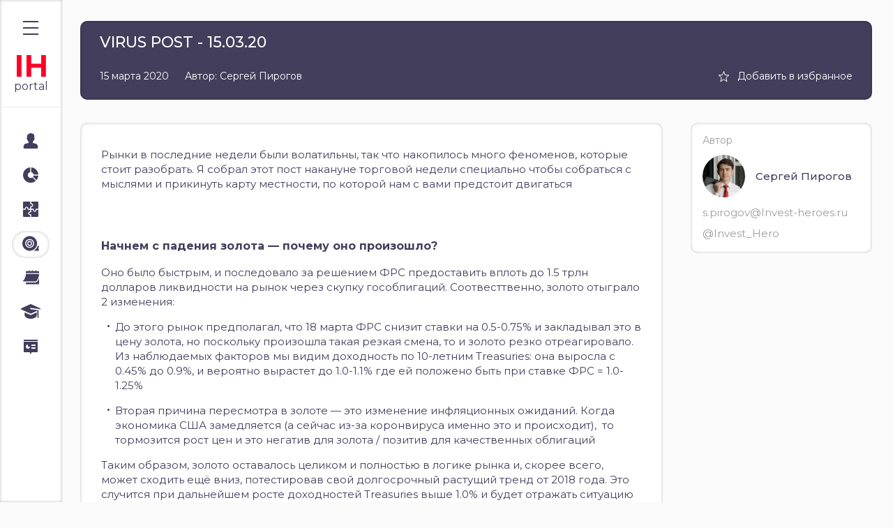

--- FILE ---
content_type: text/html; charset=utf-8
request_url: https://portal.invest-heroes.ru/feed/invest-heroes-daily-150320
body_size: 18863
content:
<!doctype html>
<html data-n-head-ssr lang="ru" data-n-head="%7B%22lang%22:%7B%22ssr%22:%22ru%22%7D%7D">
  <head >
    <meta data-n-head="ssr" charset="utf-8"><meta data-n-head="ssr" name="viewport" content="width=device-width, initial-scale=1"><meta data-n-head="ssr" name="format-detection" content="telephone=no"><meta data-n-head="ssr" data-hid="description" name="description" content="Разбираемся с рынками - почему упало золото? Что можно ожидать от ЦБ РФ и рубля? Как оценить происходящее на рынке нефти? - общая картинка по рынкам, которая поможет навигировать"><meta data-n-head="ssr" data-hid="og:image" name="og:image" content="https://invest-heroes.ru/img/ТЕМАТИКА/Коронавирус.png"><meta data-n-head="ssr" data-hid="og:title" name="og:title" content="VIRUS POST - 15.03.20"><title>VIRUS POST - 15.03.20 | Invest Heroes</title><link data-n-head="ssr" rel="icon" type="image/x-icon" href="/img/favicon.png"><link data-n-head="ssr" data-hid="gf-prefetch" rel="dns-prefetch" href="https://fonts.gstatic.com/"><link data-n-head="ssr" data-hid="gf-preconnect" rel="preconnect" href="https://fonts.gstatic.com/" crossorigin=""><link data-n-head="ssr" data-hid="gf-preload" rel="preload" as="style" href="https://fonts.googleapis.com/css2?family=Montserrat:ital,wght@0,100;0,200;0,300;0,400;0,500;0,600;0,700;0,800;0,900;1,100;1,200;1,300;1,400;1,500"><script data-n-head="ssr" data-hid="gf-script">(function(){var l=document.createElement('link');l.rel="stylesheet";l.href="https://fonts.googleapis.com/css2?family=Montserrat:ital,wght@0,100;0,200;0,300;0,400;0,500;0,600;0,700;0,800;0,900;1,100;1,200;1,300;1,400;1,500";document.querySelector("head").appendChild(l);})();</script><noscript data-n-head="ssr" data-hid="gf-noscript"><link rel="stylesheet" href="https://fonts.googleapis.com/css2?family=Montserrat:ital,wght@0,100;0,200;0,300;0,400;0,500;0,600;0,700;0,800;0,900;1,100;1,200;1,300;1,400;1,500"></noscript><link rel="preload" href="/_nuxt/c722067.js" as="script"><link rel="preload" href="/_nuxt/bbda30a.js" as="script"><link rel="preload" href="/_nuxt/bb54a68.js" as="script"><link rel="preload" href="/_nuxt/0be9e5a.js" as="script"><link rel="preload" href="/_nuxt/dbea0ca.js" as="script"><link rel="preload" href="/_nuxt/70babf7.js" as="script"><link rel="preload" href="/_nuxt/8594b47.js" as="script"><link rel="preload" href="/_nuxt/bc56477.js" as="script"><link rel="preload" href="/_nuxt/6074756.js" as="script"><link rel="preload" href="/_nuxt/a33adb0.js" as="script"><style data-vue-ssr-id="2e3b076e:0 1d9a2c86:0 d8d962fc:0 6201ef46:0 0de72221:0 33e1b1d1:0 0dd8938e:0 68467112:0 3031fd52:0 64906951:0 2d8dc69d:0">blockquote,body,code,dd,div,dl,dt,fieldset,form,h1,h2,h3,h4,h5,h6,input,li,p,pre,td,textarea,th,ul{margin:0;padding:0}table{border-collapse:collapse;border-spacing:0}abbr,fieldset,img{border:0}ul li{list-style:none}caption,th{text-align:left}h1,h2,h3,h4,h5,h6{font-size:100%;font-weight:400}sup{vertical-align:text-top}sub{vertical-align:text-bottom}input,select,textarea{font-family:inherit;font-size:inherit;font-weight:inherit}legend{color:#000}article,aside,details,figcaption,figure,footer,header,hgroup,main,menu,nav,section{display:block}img{height:auto;max-width:100%}body{background:#fafafa;color:#423e5c;font-family:"Montserrat",sans-serif;min-height:100vh;min-width:320px}body *{box-sizing:border-box}a{color:#4c82d4}.qual{background:url(/img/icons/qualified.svg) no-repeat 50%;display:inline-block;height:15px;margin-left:5px;position:relative;top:2px;width:11px}.qual.iis{background-image:url(/img/icons/iis-alert.svg);height:14px;width:14px}.plate{background:#fff;border-radius:10px;box-shadow:inset 0 0 4px rgba(0,0,0,.26);margin-bottom:33px;padding:35px 17px 26px}.plate.scrollist{margin-bottom:0;padding:25px}.plate.scrollist.mobile{padding-bottom:0;padding-top:0}.plate.mobile{border-radius:0;box-shadow:none}.plate h3{font-size:16px;font-weight:500;line-height:20px;margin-bottom:13px}.plate.dark{background:#423e5c;color:#fff}.howto-link{background:url(/img/icons/faq.svg) no-repeat 0;color:#423e5c;font-size:15px;line-height:18px;margin-left:auto;padding-left:26px;-webkit-text-decoration:none;text-decoration:none}#markets-control{display:flex}#markets-control li{margin-right:23px}#markets-control input{display:none}#markets-control input:checked+label{border-radius:71px;box-shadow:inset 0 0 4px rgba(0,0,0,.26)}#markets-control .label{align-items:center;background-position:left 9px center;cursor:pointer;display:flex;font-size:15px;font-weight:500;line-height:18px;padding:6px 20px 7px 9px;white-space:nowrap}#markets-control .label .icon{background-size:cover;border-radius:50%;box-shadow:inset 0 0 4px rgba(0,0,0,.26);display:block;height:25px;margin-right:14px;width:25px}#markets-control .label .icon.icon_ru{background-image:url(/img/controls/rus.svg)}#markets-control .label .icon.icon_usa{background-image:url(/img/controls/usa.svg)}#markets-control .label .icon.icon_euro{background-image:url(/img/controls/euro.svg)}@media screen and (max-width:1024px){.filters{margin-bottom:0!important;padding:0 23px 28px!important}.filters .line #markets-control{margin-left:-7px}.filters .line #markets-control li{margin:0}.filters .line #markets-control .label{font-size:12px;line-height:15px;padding-right:12px}.filters .line #markets-control .label .icon{height:20px;margin-right:7px;width:20px}.filters .line #view-style{margin-left:0!important}.filters .line #view-style .view-plates{height:18px!important;width:18px!important}.filters .line #view-style .view-table{height:15px!important;width:20px!important}}.table-wrapper{max-width:100vw}@media screen and (max-width:1500px){.table-wrapper{overflow:auto}}.table-wrapper .horisontal-layout{width:1100px}.table-wrapper .column-info{align-self:flex-end;display:inline-block;margin-bottom:2px;margin-left:4px;min-width:14px;vertical-align:middle}.table-wrapper.mobile{margin-top:0;padding-top:0}.table-wrapper.mobile .horisontal-layout table td,.table-wrapper.mobile .horisontal-layout table td.header a,.table-wrapper.mobile .horisontal-layout table td.header span{font-size:12px;line-height:15px}.table-wrapper.mobile .horisontal-layout table tr th .fn{white-space:nowrap}.table-wrapper.mobile .horisontal-layout table tr td .rec span{font-size:12px}.table-wrapper.mobile .horisontal-layout table tr.shares-header th{font-size:12px;line-height:15px}.table-wrapper table:first-child td{background:#fff url(/img/bgs/table-border-dot.jpg) repeat-x bottom}.table-wrapper table:first-child tr:last-child td{background:#fff}.__rail-is-vertical{background:#fff;width:7px}.__bar-is-vertical,.__rail-is-vertical{border-radius:5px;box-shadow:inset 0 0 4px rgba(0,0,0,.26)}.__bar-is-vertical{background:#c5c5c5}.tooltip{background:#fff;border-radius:6px;box-shadow:inset 0 0 4px rgba(0,0,0,.26);font-size:13px;line-height:16px;max-width:290px;padding:10px 21px;position:relative;z-index:10000}.tooltip .tooltip-arrow{border-color:#ddd;border-style:solid;height:0;margin:5px;position:absolute;width:0;z-index:1}.tooltip[x-placement^=top]{margin-bottom:5px}.tooltip[x-placement^=top] .tooltip-arrow{border-bottom-color:transparent!important;border-left-color:transparent!important;border-right-color:transparent!important;border-width:7px 7px 0;bottom:-5px;left:calc(50% - 5px);margin-bottom:0;margin-top:0}.tooltip[x-placement^=bottom]{margin-top:5px}.tooltip[x-placement^=bottom] .tooltip-arrow{border-left-color:transparent!important;border-right-color:transparent!important;border-top-color:transparent!important;border-width:0 7px 7px;left:calc(50% - 5px);margin-bottom:0;margin-top:0;top:-5px}.tooltip[x-placement^=right]{margin-left:5px}.tooltip[x-placement^=right] .tooltip-arrow{border-bottom-color:transparent!important;border-left-color:transparent!important;border-top-color:transparent!important;border-width:7px 7px 7px 0;left:-5px;margin-left:0;margin-right:0;top:calc(50% - 7px)}.tooltip[x-placement^=left]{margin-right:5px}.tooltip[x-placement^=left] .tooltip-arrow{border-bottom-color:transparent!important;border-right-color:transparent!important;border-top-color:transparent!important;border-width:7px 0 7px 7px;margin-left:0;margin-right:0;right:-5px;top:calc(50% - 7px)}.tooltip[aria-hidden=true]{opacity:0;transition:opacity .15s,visibility .15s;visibility:hidden}.tooltip[aria-hidden=false]{opacity:1;transition:opacity .15s;visibility:visible}h2{font-size:20px;font-weight:500;line-height:24px;margin-bottom:21px}article{max-width:calc(100vw - 46px)}article table{display:block;max-width:100%;overflow-x:auto;width:auto!important}article table td{min-width:100px}article *{color:#423e5c!important;font-family:"Montserrat",sans-serif!important;font-size:15px!important;font-style:normal!important;font-weight:400!important;line-height:140%!important;margin:0!important;word-break:break-word}article.mobile *{font-size:12px!important;line-height:15px!important}article strong{font-weight:600!important}article h2{background:none!important;font-size:20px!important;font-weight:500!important;line-height:24px!important;margin:3em 0 1em!important}article h3{font-size:16px!important;font-weight:700!important;margin:2em 0 1em!important}article img{margin:2em 0!important}article ul{padding:0 0 0 20px!important}article ul,article ul li{margin-bottom:1em!important}article ul li{position:relative}article ul li:before{background:#423e5c;border-radius:50%;content:"";display:block;height:3px;left:-11px;position:absolute;top:.5em;width:3px}article p{margin:0 0 1em!important}article p span{color:#423e5c!important;font-family:"Montserrat",sans-serif!important;font-size:15px!important;line-height:18px!important}article a{color:#4c82d4!important;word-break:break-all}article.dark{background-color:#423e5c}article.dark *,article.dark a{color:#fff!important}article.dark a{-webkit-text-decoration:underline!important;text-decoration:underline!important}article.dark ul li{color:#fff!important}article.dark ul li:before{background:#fff}article.dark p,article.dark p span{color:#fff!important}.btn-grey{background:#423e5c;border:1px solid hsla(0,0%,95%,.35);border-radius:5px;box-shadow:inset 0 0 4px rgba(0,0,0,.26);color:#fff!important;font-size:14px;font-weight:500;line-height:17px;padding:6px 22px;text-align:center;white-space:nowrap}.btn-grey,.button-follow{cursor:pointer;-webkit-text-decoration:none;text-decoration:none;-webkit-user-select:none;-moz-user-select:none;user-select:none}.button-follow{align-items:center;border:none;color:#423e5c;display:flex;font-size:15px;line-height:18px;outline:none}.button-follow.mobile{font-size:12px}.button-follow.mobile:after{background-size:50%;height:20px;width:20px}.button-follow:after{background:url(/img/controls/button-follow.svg) no-repeat 50%;border:2px solid #423e5c;border-radius:50%;box-sizing:border-box;content:"";display:block;height:30px;margin-left:13px;width:30px}.no-data{font-size:15px;line-height:18px;margin-bottom:15px}@media screen and (max-width:1024px){.no-data{font-size:12px;line-height:15px;padding:0 23px}}span.info{background:url(/img/icons/q_sign.svg) no-repeat 50%;display:inline-block;height:14px;margin-top:2px;min-width:14px;width:14px}.loading{filter:blur(4px);pointer-events:none}.crisis-alerts{align-items:center;display:flex;font-size:15px;line-height:18px}.crisis-alerts *{background-position:0;background-repeat:no-repeat;cursor:pointer;margin-left:40px;max-width:220px;padding-left:26px;-webkit-user-select:none;-moz-user-select:none;user-select:none}.crisis-alerts .green{background-image:url(/img/icons/alert-green.svg)}.crisis-alerts .red{background-image:url(/img/icons/alert-red.svg)}.external-link{background:url(/img/controls/external_link.svg);height:20px;opacity:.3;position:absolute;right:10px;top:10px;transition:opacity .3s ease;width:20px}.external-link:hover{opacity:.6}
:host,:root{--vs-colors--lightest:rgba(60,60,60,.26);--vs-colors--light:rgba(60,60,60,.5);--vs-colors--dark:#333;--vs-colors--darkest:rgba(0,0,0,.15);--vs-search-input-color:inherit;--vs-search-input-bg:#fff;--vs-search-input-placeholder-color:inherit;--vs-font-size:1rem;--vs-line-height:1.4;--vs-state-disabled-bg:#f8f8f8;--vs-state-disabled-color:var(--vs-colors--light);--vs-state-disabled-controls-color:var(--vs-colors--light);--vs-state-disabled-cursor:not-allowed;--vs-border-color:var(--vs-colors--lightest);--vs-border-width:1px;--vs-border-style:solid;--vs-border-radius:4px;--vs-actions-padding:4px 6px 0 3px;--vs-controls-color:var(--vs-colors--light);--vs-controls-size:1;--vs-controls--deselect-text-shadow:0 1px 0 #fff;--vs-selected-bg:#f0f0f0;--vs-selected-color:var(--vs-colors--dark);--vs-selected-border-color:var(--vs-border-color);--vs-selected-border-style:var(--vs-border-style);--vs-selected-border-width:var(--vs-border-width);--vs-dropdown-bg:#fff;--vs-dropdown-color:inherit;--vs-dropdown-z-index:1000;--vs-dropdown-min-width:160px;--vs-dropdown-max-height:350px;--vs-dropdown-box-shadow:0px 3px 6px 0px var(--vs-colors--darkest);--vs-dropdown-option-bg:#000;--vs-dropdown-option-color:var(--vs-dropdown-color);--vs-dropdown-option-padding:3px 20px;--vs-dropdown-option--active-bg:#5897fb;--vs-dropdown-option--active-color:#fff;--vs-dropdown-option--deselect-bg:#fb5858;--vs-dropdown-option--deselect-color:#fff;--vs-transition-timing-function:cubic-bezier(1,-0.115,0.975,0.855);--vs-transition-duration:150ms}.v-select{font-family:inherit;position:relative}.v-select,.v-select *{box-sizing:border-box}:root{--vs-transition-timing-function:cubic-bezier(1,0.5,0.8,1);--vs-transition-duration:0.15s}@keyframes vSelectSpinner{0%{transform:rotate(0deg)}to{transform:rotate(1turn)}}.vs__fade-enter-active,.vs__fade-leave-active{pointer-events:none;transition:opacity .15s cubic-bezier(1,.5,.8,1);transition:opacity var(--vs-transition-duration) var(--vs-transition-timing-function)}.vs__fade-enter,.vs__fade-leave-to{opacity:0}:root{--vs-disabled-bg:var(--vs-state-disabled-bg);--vs-disabled-color:var(--vs-state-disabled-color);--vs-disabled-cursor:var(--vs-state-disabled-cursor)}.vs--disabled .vs__clear,.vs--disabled .vs__dropdown-toggle,.vs--disabled .vs__open-indicator,.vs--disabled .vs__search,.vs--disabled .vs__selected{background-color:#f8f8f8;background-color:var(--vs-disabled-bg);cursor:not-allowed;cursor:var(--vs-disabled-cursor)}.v-select[dir=rtl] .vs__actions{padding:0 3px 0 6px}.v-select[dir=rtl] .vs__clear{margin-left:6px;margin-right:0}.v-select[dir=rtl] .vs__deselect{margin-left:0;margin-right:2px}.v-select[dir=rtl] .vs__dropdown-menu{text-align:right}.vs__dropdown-toggle{-webkit-appearance:none;-moz-appearance:none;appearance:none;background:#fff;background:var(--vs-search-input-bg);border:1px solid rgba(60,60,60,.26);border:var(--vs-border-width) var(--vs-border-style) var(--vs-border-color);border-radius:4px;border-radius:var(--vs-border-radius);display:flex;padding:0 0 4px;white-space:normal}.vs__selected-options{display:flex;flex-basis:100%;flex-grow:1;flex-wrap:wrap;padding:0 2px;position:relative}.vs__actions{align-items:center;display:flex;padding:4px 6px 0 3px;padding:var(--vs-actions-padding)}.vs--searchable .vs__dropdown-toggle{cursor:text}.vs--unsearchable .vs__dropdown-toggle{cursor:pointer}.vs--open .vs__dropdown-toggle{border-bottom-color:transparent;border-bottom-left-radius:0;border-bottom-right-radius:0}.vs__open-indicator{fill:rgba(60,60,60,.5);fill:var(--vs-controls-color);transform:scale(1);transform:scale(var(--vs-controls-size));transition:transform .15s cubic-bezier(1,.5,.8,1);transition:transform var(--vs-transition-duration) var(--vs-transition-timing-function);transition-timing-function:cubic-bezier(1,.5,.8,1);transition-timing-function:var(--vs-transition-timing-function)}.vs--open .vs__open-indicator{transform:rotate(180deg) scale(1);transform:rotate(180deg) scale(var(--vs-controls-size))}.vs--loading .vs__open-indicator{opacity:0}.vs__clear{fill:rgba(60,60,60,.5);fill:var(--vs-controls-color);background-color:transparent;border:0;cursor:pointer;margin-right:8px;padding:0}.vs__dropdown-menu{background:#fff;background:var(--vs-dropdown-bg);border:1px solid rgba(60,60,60,.26);border:var(--vs-border-width) var(--vs-border-style) var(--vs-border-color);border-radius:0 0 4px 4px;border-radius:0 0 var(--vs-border-radius) var(--vs-border-radius);border-top-style:none;box-shadow:0 3px 6px 0 rgba(0,0,0,.15);box-shadow:var(--vs-dropdown-box-shadow);box-sizing:border-box;color:inherit;color:var(--vs-dropdown-color);display:block;left:0;list-style:none;margin:0;max-height:350px;max-height:var(--vs-dropdown-max-height);min-width:160px;min-width:var(--vs-dropdown-min-width);overflow-y:auto;padding:5px 0;position:absolute;text-align:left;top:calc(100% - 1px);top:calc(100% - var(--vs-border-width));width:100%;z-index:1000;z-index:var(--vs-dropdown-z-index)}.vs__no-options{text-align:center}.vs__dropdown-option{clear:both;color:inherit;color:var(--vs-dropdown-option-color);cursor:pointer;display:block;line-height:1.42857143;padding:3px 20px;padding:var(--vs-dropdown-option-padding);white-space:nowrap}.vs__dropdown-option--highlight{background:#5897fb;background:var(--vs-dropdown-option--active-bg);color:#fff;color:var(--vs-dropdown-option--active-color)}.vs__dropdown-option--deselect{background:#fb5858;background:var(--vs-dropdown-option--deselect-bg);color:#fff;color:var(--vs-dropdown-option--deselect-color)}.vs__dropdown-option--disabled{background:#f8f8f8;background:var(--vs-state-disabled-bg);color:rgba(60,60,60,.5);color:var(--vs-state-disabled-color);cursor:not-allowed;cursor:var(--vs-state-disabled-cursor)}.vs__selected{align-items:center;background-color:#f0f0f0;background-color:var(--vs-selected-bg);border:1px solid rgba(60,60,60,.26);border:var(--vs-selected-border-width) var(--vs-selected-border-style) var(--vs-selected-border-color);border-radius:4px;border-radius:var(--vs-border-radius);color:#333;color:var(--vs-selected-color);display:flex;line-height:1.4;line-height:var(--vs-line-height);margin:4px 2px 0;padding:0 .25em;z-index:0}.vs__deselect{fill:rgba(60,60,60,.5);fill:var(--vs-controls-color);-webkit-appearance:none;-moz-appearance:none;appearance:none;background:none;border:0;cursor:pointer;display:inline-flex;margin-left:4px;padding:0;text-shadow:0 1px 0 #fff;text-shadow:var(--vs-controls--deselect-text-shadow)}.vs--single .vs__selected{background-color:transparent;border-color:transparent}.vs--single.vs--loading .vs__selected,.vs--single.vs--open .vs__selected{opacity:.4;position:absolute}.vs--single.vs--searching .vs__selected{display:none}.vs__search::-webkit-search-cancel-button{display:none}.vs__search::-ms-clear,.vs__search::-webkit-search-decoration,.vs__search::-webkit-search-results-button,.vs__search::-webkit-search-results-decoration{display:none}.vs__search,.vs__search:focus{-webkit-appearance:none;-moz-appearance:none;appearance:none;background:none;border:1px solid transparent;border-left:none;box-shadow:none;color:inherit;color:var(--vs-search-input-color);flex-grow:1;font-size:1rem;font-size:var(--vs-font-size);line-height:1.4;line-height:var(--vs-line-height);margin:4px 0 0;max-width:100%;outline:none;padding:0 7px;width:0;z-index:1}.vs__search::-moz-placeholder{color:inherit;color:var(--vs-search-input-placeholder-color)}.vs__search::placeholder{color:inherit;color:var(--vs-search-input-placeholder-color)}.vs--unsearchable .vs__search{opacity:1}.vs--unsearchable:not(.vs--disabled) .vs__search{cursor:pointer}.vs--single.vs--searching:not(.vs--open):not(.vs--loading) .vs__search{opacity:.2}.vs__spinner{align-self:center;animation:vSelectSpinner 1.1s linear infinite;border:.9em solid hsla(0,0%,39%,.1);border-left-color:rgba(60,60,60,.45);font-size:5px;opacity:0;overflow:hidden;text-indent:-9999em;transform:translateZ(0) scale(1);transform:translateZ(0) scale(var(--vs-controls--spinner-size,var(--vs-controls-size)));transition:opacity .1s}.vs__spinner,.vs__spinner:after{border-radius:50%;height:5em;transform:scale(1);transform:scale(var(--vs-controls--spinner-size,var(--vs-controls-size)));width:5em}.vs--loading .vs__spinner{opacity:1}
.nuxt-progress{background-color:#667;height:5px;left:0;opacity:1;position:fixed;right:0;top:0;transition:width .1s,opacity .4s;width:0;z-index:999999}.nuxt-progress.nuxt-progress-notransition{transition:none}.nuxt-progress-failed{background-color:red}
.mobile main[data-v-2e9aef5a]{margin:0;padding:0 0 30px}main[data-v-2e9aef5a]{margin-left:330px;max-width:1215px;padding:42px 0;width:100%}@media screen and (max-width:1510px){main[data-v-2e9aef5a]{margin-left:115px;max-width:100%;min-height:100vh;padding-right:30px;padding-top:30px;width:auto}}main header[data-v-2e9aef5a]{margin-bottom:33px}main header .layout[data-v-2e9aef5a]{display:grid;grid-template-columns:1fr 180px;grid-column-gap:20px}main header .layout.nouserblock[data-v-2e9aef5a]{grid-template-columns:1fr}main header .layout>*[data-v-2e9aef5a]{background:#423e5c;border-radius:10px;box-shadow:inset 0 0 4px rgba(0,0,0,.26);color:#fff}main header .layout .user-block[data-v-2e9aef5a]{min-height:113px}
aside[data-v-77bb5536]{background:#fff;border-right:1px solid #eee;box-shadow:inset 0 0 4px rgba(0,0,0,.26);display:flex;flex-direction:column;height:100vh;left:0;position:fixed;top:0;width:290px;z-index:998}aside .logo[data-v-77bb5536]{padding:55px 30px 42px;white-space:nowrap}aside .logo .main[data-v-77bb5536]{color:#ff0024;font-size:25px;font-weight:700;line-height:30px;-webkit-text-decoration:none;text-decoration:none;text-transform:uppercase}aside .menu-toggler[data-v-77bb5536]{cursor:pointer;display:none;margin:30px auto 10px 33px;min-height:20px;position:relative;width:22px}aside .menu-toggler.opened div[data-v-77bb5536]:first-child{transform:translate(2px,11px) rotate(45deg)}aside .menu-toggler.opened div[data-v-77bb5536]:last-child{transform:translate(2px,-7px) rotate(-45deg)}aside .menu-toggler.opened div[data-v-77bb5536]:nth-child(2){opacity:0}aside .menu-toggler div[data-v-77bb5536]{background:#423e5c;height:2px;left:0;position:absolute;transition:all .3s ease;width:100%}aside .menu-toggler div[data-v-77bb5536]:first-child{top:0}aside .menu-toggler div[data-v-77bb5536]:nth-child(2){opacity:1;top:calc(50% - 1px)}aside .menu-toggler div[data-v-77bb5536]:last-child{bottom:0}aside nav[data-v-77bb5536]{border-top:1px solid #eee;display:flex;flex-direction:column;padding:55px 30px 42px}aside nav a[data-v-77bb5536]{align-items:center;border-radius:20px;color:#423e5c;display:flex;font-weight:500;margin-bottom:10px;min-height:39px;padding-left:12px;-webkit-text-decoration:none;text-decoration:none;width:230px}aside nav a.highlight[data-v-77bb5536]{background:#423e5c;border-radius:4px;color:#fff}aside nav a .img-aligner[data-v-77bb5536]{margin-right:10px;text-align:center;width:30px}aside nav a span[data-v-77bb5536]{max-width:200px;overflow:hidden;transition:max-width .3s ease;white-space:nowrap}aside nav a.nuxt-link-active[data-v-77bb5536]{box-shadow:inset 0 0 4px rgba(0,0,0,.26)}aside footer[data-v-77bb5536]{font-size:13px;line-height:16px;margin-top:auto;padding:0 31px 30px}aside footer .copyright[data-v-77bb5536]{margin-bottom:1em}aside footer a[data-v-77bb5536]{color:#aaa;-webkit-text-decoration:none;text-decoration:none}@media screen and (max-width:1510px){aside[data-v-77bb5536]{overflow:hidden;transition:width .3s ease;width:90px}aside .menu-toggler[data-v-77bb5536]{display:block}aside footer[data-v-77bb5536]{opacity:0;transition:opacity .5s ease;white-space:nowrap}aside .logo[data-v-77bb5536]{padding:20px 0;text-align:center}aside .logo .main[data-v-77bb5536]{font-size:43px;margin-bottom:5px}aside.opened[data-v-77bb5536]{box-shadow:0 0 15px 0 rgba(0,0,0,.26);overflow:hidden;width:290px}aside.opened footer[data-v-77bb5536]{opacity:1}aside.opened nav[data-v-77bb5536]{padding:30px 17px}aside.opened .logo[data-v-77bb5536]{padding-left:20px;text-align:left}aside.opened .logo .main[data-v-77bb5536]{font-size:25px;margin-bottom:5px}aside.closed nav[data-v-77bb5536]{align-items:flex-start;padding:30px 17px}aside.closed nav a[data-v-77bb5536]{justify-content:center;padding:0 12px;transition:all .3s ease;width:auto}aside.closed nav a .img-aligner[data-v-77bb5536]{margin:0;transition:margin .3s ease}aside.closed nav a span[data-v-77bb5536]{max-width:0}}
.article-line[data-v-3c262edd]{align-items:center;display:flex;font-size:14px;justify-content:space-between;line-height:17px;margin-bottom:8px;margin-top:auto}.article-line .article-author[data-v-3c262edd]{margin-left:23px;margin-right:auto}.star[data-v-3c262edd]{cursor:pointer;position:relative}.star.active[data-v-3c262edd]:before{background-image:url(/img/controls/star.svg)}.star[data-v-3c262edd]:before{background:url(/img/controls/star-white.svg) no-repeat 50%/contain;content:"";display:block;height:17px;left:-28px;position:absolute;top:0;width:17px}.page_header[data-v-3c262edd]{display:flex;flex-direction:column;min-height:113px;overflow:auto;padding:17px 28px}.overflow[data-v-3c262edd]{border-top:1px solid hsla(0,0%,100%,.26);margin-top:16px;overflow:auto}.layout[data-v-3c262edd]{align-items:center;display:flex;position:relative}@media screen and (max-width:1250px){.layout .header h1[data-v-3c262edd]{font-size:20px}.layout .company-stats[data-v-3c262edd]{align-self:flex-start;padding-top:2px}.layout .company-stats li .param[data-v-3c262edd]{font-size:12px}.layout .company-stats li .val[data-v-3c262edd]{font-size:12px;line-height:15px}}@media screen and (max-width:1150px){.layout[data-v-3c262edd]{align-items:flex-start}.layout .company-stats[data-v-3c262edd]{align-items:flex-end;flex-direction:column}.layout .company-stats li[data-v-3c262edd]{margin-bottom:3px}}img[data-v-3c262edd]{margin-right:10px;max-height:53px;max-width:53px}img.tools[data-v-3c262edd]{height:27px;width:27px}img.company[data-v-3c262edd]{height:38px;width:38px}img.company[data-v-3c262edd],img.idea[data-v-3c262edd]{border-radius:50%;-o-object-fit:cover;object-fit:cover}img.idea[data-v-3c262edd]{height:54px;margin-right:24px;width:53px}.lesson-desc[data-v-3c262edd]{border-top:1px solid hsla(0,0%,100%,.26);font-size:14px;line-height:17px;margin-top:10px;padding-top:9px}.header[data-v-3c262edd]{margin-right:auto}.header h1[data-v-3c262edd]{font-size:22px;font-weight:500;line-height:27px}.header h1.lesson[data-v-3c262edd]{font-weight:400}.header h1 span[data-v-3c262edd]{display:inline-block;font-weight:600;margin-right:23px}.header h1 .company-type[data-v-3c262edd]{background-position:50%;background-repeat:no-repeat;background-size:contain;display:inline-block;height:18px;position:relative;width:18px}.header .ticker[data-v-3c262edd],.header .tickers[data-v-3c262edd]{font-size:12px;line-height:15px}.header .tickers[data-v-3c262edd]{display:flex;flex-wrap:wrap}.header .tickers .item[data-v-3c262edd]{margin-right:1em}.header ul[data-v-3c262edd]{display:flex}.header ul li[data-v-3c262edd]{cursor:pointer;font-size:12px;line-height:15px;margin-right:10px}.header ul li.active[data-v-3c262edd]{border-bottom:1px solid #fff}ul.company-stats[data-v-3c262edd]{align-items:center;display:flex;padding-right:30px}ul.company-stats li[data-v-3c262edd]{align-items:center;display:flex;margin-left:17px}ul.company-stats li .param[data-v-3c262edd]{font-size:14px;line-height:17px;margin-right:6px;white-space:nowrap}ul.company-stats li .val[data-v-3c262edd]{border-radius:50px;font-size:14px;font-weight:600;line-height:17px;padding:4px 14px 3px;white-space:nowrap}ul.company-stats li .val.lock[data-v-3c262edd]{background:url(/img/icons/lock.svg) no-repeat 50%;height:16px;position:relative;top:-2px;width:12px}ul.company-stats li .val.notarget[data-v-3c262edd]{background:#aaa}ul.company-stats li .val.buy[data-v-3c262edd]{background:#9fd44c}ul.company-stats li .val.sell[data-v-3c262edd]{background:#ff0024}ul.company-stats li .val.hold[data-v-3c262edd]{background:#fbb951}.idea-statuses[data-v-3c262edd]{display:flex;font-size:12px;font-weight:500;line-height:20px;padding-left:75px;padding-top:6px}.idea-statuses .star[data-v-3c262edd]{margin-left:auto}.idea-statuses.noindent[data-v-3c262edd]{padding-left:0}.idea-statuses>*[data-v-3c262edd]{margin-right:24px}.idea-statuses .buy[data-v-3c262edd]{background:url(/img/icons/ideabuy.svg) no-repeat 0/20px 20px;color:#9fd44c;padding-left:32px}.idea-statuses .hold[data-v-3c262edd]{background:url(/img/icons/ideahold.svg) no-repeat 0/20px 20px;color:#fbb951;padding-left:27px}.idea-statuses .update[data-v-3c262edd]{background:url(/img/icons/idea_update.svg) no-repeat 0/20px 20px;padding-left:27px}.close-btn[data-v-3c262edd]{background:url(/img/controls/cross-white.svg) no-repeat 50%;display:block;height:12px;position:absolute;right:-12px;top:0;width:12px}.closed-idea[data-v-3c262edd]{align-items:center;display:flex;margin-right:30px}.closed-idea[data-v-3c262edd]>:first-child{margin-right:25px}.closed-idea .price[data-v-3c262edd]{font-size:22px;font-weight:500;line-height:27px;margin-bottom:4px}.closed-idea .price.green[data-v-3c262edd]{color:#9fd44c}.closed-idea .price.red[data-v-3c262edd]{color:#ff0024}.closed-idea p[data-v-3c262edd]{font-size:15px;line-height:18px}.closed-idea .yield[data-v-3c262edd]{border-radius:10px;font-size:16px;font-weight:500;line-height:20px;margin-bottom:8px;padding:1px 8px;text-align:center}.closed-idea .yield.red[data-v-3c262edd]{background:#ff0024}.closed-idea .yield.green[data-v-3c262edd]{background:#9fd44c}.closed-idea .date[data-v-3c262edd]{color:#9d9d9d;font-size:15px;line-height:18px;text-align:right}
.feed-article.mobile .grid[data-v-21b9ea32]{grid-template-columns:1fr}.feed-article.mobile .grid>*[data-v-21b9ea32]{order:2}.feed-article.mobile .grid .download-block a[data-v-21b9ea32]{display:block;margin:0 auto 10px!important;max-width:240px}.feed-article.mobile .grid .article-content[data-v-21b9ea32]{box-shadow:none;padding:32px 23px 0}.feed-article.mobile .grid .disclaimer[data-v-21b9ea32]{font-size:14px;line-height:140%;margin-bottom:13px}.feed-article.mobile .grid footer[data-v-21b9ea32]{flex-direction:column}.feed-article.mobile .grid .article-socials[data-v-21b9ea32]{margin-top:0}.feed-article.mobile .grid .go-subscribe[data-v-21b9ea32]{display:none}.feed-article.mobile .grid .right[data-v-21b9ea32]{order:1}.feed-article.mobile .grid .right .author[data-v-21b9ea32],.feed-article.mobile .grid .right .companies[data-v-21b9ea32]{border-bottom:1px solid #e3e3e3;margin-bottom:0}.feed-article.mobile .grid .right .companies[data-v-21b9ea32]{border-radius:0;box-shadow:none;display:flex;justify-content:center;overflow:auto}.feed-article.mobile .grid .right .companies li[data-v-21b9ea32]{padding:7px 18px}.feed-article.mobile .grid #comments[data-v-21b9ea32]{border-radius:0;border-top:1px solid #e3e3e3;box-shadow:none;padding:35px 23px}.grid[data-v-21b9ea32]{display:grid;grid-template-columns:1fr 260px;grid-column-gap:40px}.left .plate[data-v-21b9ea32]{padding:35px 30px}.article-content footer[data-v-21b9ea32]{display:flex;justify-content:flex-end;margin-top:calc(29px + 1em)}.article-content footer .disclaimer[data-v-21b9ea32]{color:#9d9d9d;font-size:15px;font-weight:400;margin-right:28px}.article-content .noaccess[data-v-21b9ea32]{margin-bottom:50px;text-align:center}.article-content .noaccess p[data-v-21b9ea32]{padding-bottom:30px}.article-content .noaccess .lock[data-v-21b9ea32]{background:url(/img/icons/lock.svg) no-repeat 50%/contain;height:50px;margin-bottom:30px!important}.companies[data-v-21b9ea32]{padding:0}.companies li[data-v-21b9ea32]{border-bottom:1px solid #e9e9e9;font-size:14px;line-height:17px;padding:17px 28px}.companies li[data-v-21b9ea32]:last-child{border:none}.companies li a[data-v-21b9ea32]{color:#423e5c;-webkit-text-decoration:none;text-decoration:none}.companies li a[data-v-21b9ea32]:hover{-webkit-text-decoration:underline;text-decoration:underline}
.closed-idea[data-v-39e47d26]{align-items:center;display:flex;justify-content:space-between;margin:0 auto;max-width:500px;padding:10px 23px;width:100%}.closed-idea .price[data-v-39e47d26]{font-size:18px;font-weight:600;line-height:20px;margin-bottom:4px}.closed-idea .price.green[data-v-39e47d26]{color:#9fd44c}.closed-idea .price.red[data-v-39e47d26]{color:#ff0024}.closed-idea p[data-v-39e47d26]{font-size:12px;line-height:15px}.closed-idea .yield[data-v-39e47d26]{border-radius:10px;font-size:16px;font-weight:500;line-height:20px;margin-bottom:4px;padding:1px 8px;text-align:center}.closed-idea .yield.red[data-v-39e47d26]{background:#ff0024}.closed-idea .yield.green[data-v-39e47d26]{background:#9fd44c}.closed-idea .date[data-v-39e47d26]{color:#9d9d9d;font-size:15px;line-height:18px;margin-bottom:4px;text-align:right}.idea-statuses[data-v-39e47d26]{display:flex;flex:1 1 100%;font-size:12px;font-weight:500;line-height:20px;padding-left:77px;padding-top:11px;white-space:nowrap}.idea-statuses.noarrow[data-v-39e47d26]{padding-left:5px}.idea-statuses.noindent[data-v-39e47d26]{padding-left:0}.idea-statuses>*[data-v-39e47d26]{margin-right:24px}.idea-statuses .buy[data-v-39e47d26]{background:url(/img/icons/ideabuy.svg) no-repeat 0/20px 20px;color:#9fd44c;padding-left:32px}.idea-statuses .hold[data-v-39e47d26]{background:url(/img/icons/ideahold.svg) no-repeat 0/20px 20px;color:#fbb951;padding-left:27px}.idea-statuses .update[data-v-39e47d26]{background:url(/img/icons/idea_update_dark.svg) no-repeat 0/20px 20px;padding-left:27px}.layout[data-v-39e47d26]{position:relative}.layout[data-v-39e47d26],.top[data-v-39e47d26]{align-items:center;display:flex}.top[data-v-39e47d26]{border-bottom:1px solid #e3e3e3;flex-wrap:wrap;margin-bottom:0;padding:15px 23px}.top .flex[data-v-39e47d26]{align-items:center;display:flex}.close-btn[data-v-39e47d26]{background:url(/img/controls/chevron-back.svg) no-repeat 50%;display:block;height:19px;margin-right:19px;width:11px}img[data-v-39e47d26]{border-radius:50%;height:38px;margin-right:10px;max-height:53px;max-width:53px;-o-object-fit:cover;object-fit:cover;width:38px}.header[data-v-39e47d26]{flex:1 1 calc(100% - 63px)}.header h1[data-v-39e47d26]{font-size:18px;font-weight:500;line-height:22px}.header h1 .company-type[data-v-39e47d26]{background-position:50%;background-repeat:no-repeat;background-size:contain;display:inline-block;filter:brightness(40%);height:18px;position:relative;top:-6px;width:18px}.header ul[data-v-39e47d26]{display:flex}.header ul li[data-v-39e47d26]{cursor:pointer;font-size:12px;line-height:15px;margin-right:10px}.header ul li.active[data-v-39e47d26]{border-bottom:1px solid #e3e3e3}ul.company-stats[data-v-39e47d26]{align-items:center;display:flex;justify-content:space-evenly;margin-bottom:17px;margin-top:14px}ul.company-stats li[data-v-39e47d26]{align-items:center;display:flex;flex-direction:column}ul.company-stats li .param[data-v-39e47d26]{font-size:14px;line-height:17px;order:2;white-space:nowrap}ul.company-stats li .val[data-v-39e47d26]{border-radius:50px;color:#fff;font-size:11px;font-weight:600;line-height:13px;margin-bottom:5px;padding:4px 14px 3px;white-space:nowrap}ul.company-stats li .val.lock[data-v-39e47d26]{background:url(/img/icons/lock.svg) no-repeat 50%;height:16px;position:relative;top:-2px;width:12px}ul.company-stats li .val.notarget[data-v-39e47d26]{background:#aaa}ul.company-stats li .val.buy[data-v-39e47d26]{background:#9fd44c}ul.company-stats li .val.sell[data-v-39e47d26]{background:#ff0024}ul.company-stats li .val.hold[data-v-39e47d26]{background:#fbb951}
.social[data-v-22f1735a]{display:flex}.social.mobile[data-v-22f1735a]{margin-top:auto}.social.mobile li[data-v-22f1735a]{margin-right:10px}.social.mobile .comments[data-v-22f1735a],.social.mobile .likes[data-v-22f1735a],.social.mobile .socials[data-v-22f1735a]{background-size:auto 14px;font-size:10px;height:14px;line-height:14px;padding-left:20px}.social>*[data-v-22f1735a]{margin-right:30px;position:relative}.social>*>a[data-v-22f1735a],.social>*>span[data-v-22f1735a]{display:block;height:24px}.social .comments[data-v-22f1735a]{background:url(/img/icons/comments.svg) no-repeat 0;-webkit-text-decoration:none;text-decoration:none}.social .comments[data-v-22f1735a],.social .likes[data-v-22f1735a]{color:#8c8c8c;font-size:16px;line-height:20px;padding-left:31px}.social .likes[data-v-22f1735a]{background:url(/img/icons/like.svg) no-repeat 0;cursor:pointer}.social .likes.liked[data-v-22f1735a]{background-image:url(/img/icons/like_liked.svg)}.social .socials[data-v-22f1735a]{background:url(/img/icons/share.svg) no-repeat 0;color:#8c8c8c;cursor:pointer;padding-left:60px}.social .socials.active+.shares[data-v-22f1735a]{display:block}.social .socials+.shares[data-v-22f1735a]{background:#fff;border-radius:10px;box-shadow:inset 0 0 4px rgba(0,0,0,.26);display:none;left:40px;position:absolute;top:50%;transform:translateY(-50%);z-index:10}.social .socials+.shares li[data-v-22f1735a]{background-position:left 17px bottom 20px;background-size:0;border-bottom:1px solid #ddd;font-size:15px;line-height:18px;transition:background .2s ease}.social .socials+.shares li.copied[data-v-22f1735a]{background:url(/img/icons/idea_update.svg) no-repeat left 7px bottom .5px auto}.social .socials+.shares li a[data-v-22f1735a],.social .socials+.shares li span[data-v-22f1735a]{color:#423e5c;cursor:pointer;display:block;padding:8px 29px 10px;-webkit-text-decoration:none;text-decoration:none;white-space:nowrap}.social .socials+.shares li[data-v-22f1735a]:hover{box-shadow:inset 0 0 4px rgba(0,0,0,.16)}.social .socials+.shares li[data-v-22f1735a]:first-child{border-radius:10px 10px 0 0;padding-top:14px}.social .socials+.shares li[data-v-22f1735a]:last-child{border-bottom:none;border-radius:0 0 10px 10px;padding-bottom:15px}
iframe[data-v-d05089fa]{width:100%}
.author[data-v-cfce05c6]{font-size:15px;line-height:18px;padding:17px 17px 19px}.author.mobile[data-v-cfce05c6]{display:grid;grid-template-columns:65px 1fr;padding:17px 23px!important;grid-column-gap:13px;align-items:center;font-size:12px;line-height:15px}.author.mobile .btn-block[data-v-cfce05c6]{grid-column-end:3;grid-column-start:1}.author.mobile .btn-grey[data-v-cfce05c6]{border-radius:50px;font-size:12px;font-weight:400;line-height:100%;padding:4px 15px}.author.mobile>*[data-v-cfce05c6]{grid-column-end:3;grid-column-start:2}.author.mobile img[data-v-cfce05c6]{grid-column-end:1;grid-column-start:1;height:65px;width:65px}.author.mobile>div h4[data-v-cfce05c6]{font-size:12px;line-height:15px}.author.mobile>div .name[data-v-cfce05c6]{font-size:15px;font-weight:500;line-height:18px}.author.mobile>div>*[data-v-cfce05c6],.author.mobile>div>.contacts li[data-v-cfce05c6]{margin-bottom:2px}h4[data-v-cfce05c6]{color:#9d9d9d;font-size:14px;line-height:17px;margin:0 0 12px}img[data-v-cfce05c6]{border-radius:50%;height:61px;margin-right:15px;-o-object-fit:cover;object-fit:cover;width:61px}.photo-block[data-v-cfce05c6]{align-items:center;display:flex;margin-bottom:13px}.photo-block .name[data-v-cfce05c6]{font-weight:500}.contacts li[data-v-cfce05c6]{margin-bottom:12px}.contacts li[data-v-cfce05c6]:last-child{margin:0}.contacts li a[data-v-cfce05c6]{color:#9d9d9d;-webkit-text-decoration:none;text-decoration:none}.contacts li a[data-v-cfce05c6]:hover{-webkit-text-decoration:underline;text-decoration:underline}.btn-grey[data-v-cfce05c6]{display:inline-block;margin-top:23px}</style>
  </head>
  <body >
    <div data-server-rendered="true" id="__nuxt"><!----><div id="__layout"><div class="page_wrapper" data-v-2e9aef5a><!----> <aside data-fetch-key="data-v-77bb5536:0" class="opened" data-v-77bb5536 data-v-2e9aef5a><div class="menu-toggler opened" data-v-77bb5536><div data-v-77bb5536></div> <div data-v-77bb5536></div> <div data-v-77bb5536></div></div> <div class="logo" data-v-77bb5536><a href="https://invest-heroes.ru" class="main" data-v-77bb5536>Invest Heroes</a> <div class="subtitle" data-v-77bb5536>
      research portal
    </div></div> <nav data-v-77bb5536><a href="/my" class="nav_item" data-v-77bb5536><div class="img-aligner" data-v-77bb5536><img src="/img/icons/my.svg" alt="" data-v-77bb5536></div> <span data-v-77bb5536>Мой портал</span></a> <a href="/analytics" class="nav_item" data-v-77bb5536><div class="img-aligner" data-v-77bb5536><img src="/img/icons/analytics.svg" alt="" data-v-77bb5536></div> <span data-v-77bb5536>Аналитика</span></a> <a href="/strategies" class="nav_item" data-v-77bb5536><div class="img-aligner" data-v-77bb5536><img src="/img/icons/strategies.svg" alt="" data-v-77bb5536></div> <span data-v-77bb5536>Стратегии</span></a> <a href="/feed" class="nav_item nuxt-link-active" data-v-77bb5536><div class="img-aligner" data-v-77bb5536><img src="/img/icons/feed.svg" alt="" data-v-77bb5536></div> <span data-v-77bb5536>Лента</span></a> <a href="/calendars" class="nav_item" data-v-77bb5536><div class="img-aligner" data-v-77bb5536><img src="/img/icons/calendar.svg" alt="" data-v-77bb5536></div> <span data-v-77bb5536>Календари</span></a> <a href="/system" class="nav_item" data-v-77bb5536><div class="img-aligner" data-v-77bb5536><img src="/img/icons/edu.svg" alt="" data-v-77bb5536></div> <span data-v-77bb5536>Система 1.0</span></a> <a href="/bond-rate" class="nav_item" data-v-77bb5536><div class="img-aligner" data-v-77bb5536><img src="/img/icons/edu_bond.svg" alt="" data-v-77bb5536></div> <span data-v-77bb5536>Курс по облигациям</span></a></nav> <footer data-v-77bb5536><div class="copyright" data-v-77bb5536>© &quot;Invest Heroes&quot;, 2018-2026</div> <ul data-v-77bb5536><li data-v-77bb5536><a href="/my/privacy" class="nav_item" data-v-77bb5536>Политика конфиденциальности</a></li> <li data-v-77bb5536><a href="/my/disclaimer" class="nav_item" data-v-77bb5536>Отказ от ответственности</a></li> <li data-v-77bb5536><a href="/my/oferta" class="nav_item" data-v-77bb5536>Оферта</a></li></ul></footer></aside> <main data-v-2e9aef5a><header data-v-2e9aef5a><div class="layout nouserblock" data-v-2e9aef5a><div class="page_header" data-v-3c262edd data-v-2e9aef5a><div class="layout" data-v-3c262edd><!----> <div class="header" data-v-3c262edd><h1 class="pagetitle" data-v-3c262edd><!---->VIRUS POST - 15.03.20
        <!----></h1> <!----> <!----> <!----></div> <!----> <!----> <!----></div> <div class="article-line" data-v-3c262edd><div class="article-date" data-v-3c262edd>15 марта 2020</div> <div class="article-author" data-v-3c262edd>
      Автор: Сергей Пирогов
    </div> <div class="star" data-v-3c262edd>
      Добавить в избранное
    </div></div> <!----> <!----> <!----></div> <!----></div></header> <div class="page feed-article" data-v-21b9ea32 data-v-2e9aef5a><!----> <div class="grid" data-v-21b9ea32><div class="left" data-v-21b9ea32><div class="plate article-content" data-v-21b9ea32><article data-v-21b9ea32><p>Рынки в последние недели были волатильны, так что накопилось много феноменов, которые стоит разобрать. Я собрал этот пост накануне торговой недели специально чтобы собраться с мыслями и прикинуть карту местности, по которой нам с вами предстоит двигаться</p>

<p>&nbsp;</p>

<h3>Начнем с падения золота —&nbsp;почему оно произошло?</h3>

<p>Оно было быстрым, и последовало за решением&nbsp;ФРС предоставить вплоть до 1.5 трлн долларов ликвидности на рынок через скупку гособлигаций. Соотвесттвенно, золото отыграло 2 изменения:</p>

<ul>
	<li>До этого рынок предполагал, что 18 марта ФРС снизит ставки на 0.5-0.75% и закладывал это в цену золота, но поскольку произошла такая резкая смена, то и золото резко отреагировало. Из наблюдаемых факторов мы видим доходность по 10-летним Treasuries: она выросла с 0.45% до 0.9%, и вероятно вырастет до 1.0-1.1% где ей положено быть при ставке ФРС = 1.0-1.25%</li>
	<li>Вторая причина пересмотра в золоте —&nbsp;это изменение инфляционных ожиданий. Когда экономика США&nbsp;замедляется (а сейчас из-за коронвируса именно это и происходит),&nbsp; то&nbsp; тормозится рост цен и это негатив для золота / позитив для качественных облигаций</li>
</ul>

<p>Таким образом, золото оставалось целиком и полностью в логике рынка и, скорее всего, может сходить ещё вниз, потестировав свой долгосрочный растущий тренд от 2018 года. Это случится при дальнейшем росте доходностей Treasuries выше 1.0% и будет отражать ситуацию реальных ставок (доходность treasuries 1.0% минус инфляция на 5 лет около 1.0%) около 0% в долларах (что соответствует золоту по $1400). <strong>Такой вот неожиданный ход ФРС…</strong></p>

<ul>
	<li><strong>ииии…. тут вечером мы узнали, что ФРС обнулила ставки!!!&nbsp;</strong>что дает золоту резкий импульс вверх на $100, а затем если рынок будет закладывать в цену кризис, то будет коррекция в золоте, и возможно новый большой импульс вверх на росте инфляции (за счет сбоев поставок)</li>
</ul>

<p><img alt="" height="329" src="https://invest-heroes.ru/img/articles/Daily/gold1.png" width="600" /></p>

<p>Вот как это выглядит на графике золота: есть зеленый тренд, который тестируется около $1400, а есть желтый, это уже $1250…. Но пока вряд ли мы к нему сходим. Учитывая что происходит в мире с коронавирусом, золото вновь может начать очень быстро набирать.</p>

<p><img alt="" height="342" src="https://invest-heroes.ru/img/articles/Daily/gold2.png" width="845" /></p>

<p>Сказанное имеет важное значение для оценки Полюса и Полиметалла, разумеется. Хотя обе акции при текущем золоте в рублях стоят своих денег, думаю как биржевые активы они просто не имеют шанса не отыграть это снижение в золоте, так что я думаю пробовать их реализовать и откупить дешевле</p>

<p>&nbsp;</p>

<h3>Теперь поговорим про вирус и карантины...</h3>

<p>На днях мне удалось прочитать <a href="https://m.habr.com/ru/post/491974/">отличный обзор ситуации</a> по борьбе с коронавирусом, который позволил мне зафиксировать для себя ключевые выводы:</p>

<ul>
	<li>вирус распространяется очень быстро и 1-2 дня промедления на старте = 5-10-20 тыс. разницы на пике</li>
	<li>в странах, где вовремя начали с ним бороться (Китай вне Уханя, Южная Корея, Япония), смертность около 0.5% и пик заболеваемости на порядок ниже, потому что хватило мощности медицинской системы</li>
	<li>в странах или регионах, где запоздали (Ухань, Италия), больницы перегружены, врачи болеют, люди в коридорах больниц, и смертность доходит до 4%, а пик вируса намного выше. Многим пациентам нужна искусственная вентиляция легких, а этих устройств при крупной вспышке просто не хватает, и люди умирают</li>
</ul>

<p><img alt="" height="302" src="https://invest-heroes.ru/img/articles/Daily/covid.png" width="349" /></p>

<ul>
	<li><strong>Италия, Франция, Испания, Германия, США пока на плохой траектории</strong> и если сейчас там 3-7 тыс. (в Италии 21 тыс.), то реально больных уже в 5-10х раз больше примерно. Об этом говорит статистика стран, где эпидемия уже идет давно и можно сопоставить ко-во ранних выявленных случаев и кол-во больных в тот же день:</li>
</ul>

<p><img alt="image" height="494" src="https://habrastorage.org/r/w1560/getpro/habr/post_images/de5/b99/786/de5b99786f24f793ca0e38c400f7c2d0.png" width="848" /></p>

<p><strong>Таким образом, ещё 1-2 недели мы будем видеть лавинообразный рост кол-ва заболевших в развитых странах</strong> и панику. Закрываются магазины, некоторые заводы, и это все продлится 2-3 месяца. За это время будет нанесен большой финансовый ущерб, плюс общество в развитых странах усилит панику. Также стоит вспомнить страны, где с медициной и вообще санитарией не очень —&nbsp;например, Индия со 100 случаями. Эта страна —&nbsp;большой экспортер продовольствия.</p>

<p><strong>Это говорит нам о том, что распродажи на финансовых рынках вряд ли окончены. </strong>Опыт стран, где распространение коронавируса уже сейчас более-менее удалось сдержать, говорит нам о том, что нужно 2-3 месяца чтобы выровнять ситуацию, но учитывая что вирус оказался в разных странах в разное время, проблемы с цепочками поставок будут по всему миру ещё несколько месяцев,&nbsp; что вероятно вызовет рост цен и дефициты (что поможет золоту).</p>

<p>Вот несколько важных наблюдений, фактов и мыслей:</p>

<ul>
	<li>Потребители в Европе закрывают покупку нефтепродуктов с НПЗ в России (т.к. там остановка производства)</li>
	<li>Закрывается ритейл в Европе, есть проблемы с логистикой из-за закрытия стран</li>
	<li>В Индии заболело 103 человека. Их легко может оказаться например 1&nbsp;млн в итоге, а эта страна крупный экспортер продовольствия</li>
	<li>Наверняка сейчас многие компании по всему миру заморозили инвестиции, а те компании, кто на этом должен был заработать, остались без заказов наглухо</li>
	<li>В России официально не эпидемии и меры борьбы пока косметические. Это может быстро измениться</li>
</ul>

<p>В этой связи, всю глобальность вируса мы прочувствуем уже скоро</p>

<p>&nbsp;</p>

<h3>Следующие важные для нас рынки —&nbsp;рубль, нефть и ОФЗ</h3>

<p>На той неделе рынок&nbsp;ОФЗ упал, т.к. всем иностранцам, кто был проинвестирован в Россию, падение рубля на 10% обрезало доходы за 2 года:</p>

<p><img alt="" height="356" src="https://invest-heroes.ru/img/articles/Daily/RGBI2.png" width="861" /></p>

<p>В итоге сейчас ОФЗ отражают в цене рост ставок на 1.5%, а участники рынка ждут решений ЦБ от 20 марта. Решение центробанка —&nbsp;непростое:</p>

<ul>
	<li>С одной стороны, при нефти по $33 и возросшем долларе, логично повышать ставки чтобы повышать привлекательность нацвалюты. Очевидно, что скачок доллара = рост инфляции по импортным категориям товаров. ДОМ.РФ уже повышает ставки оипотеки</li>
	<li>С другой стороны, это ставит под удар план нацпроектов и подрывает работу по снижению ставок в экономике. Если их повысить, то экономический рост будет показать сложно</li>
</ul>

<p><strong>Мне кажется, что ЦБ либо уровняет ставку с рынком до 7.5%, либо вообще ее не повысит, подавая рынку сигнал что он зря перепугался, а бюджет начнут срочно раскассировать. </strong>Но в свете ситуации с нефтью и коронавирусом это может обернуться потом необходимостью повышать ставку сразу и резко, до 12-14%. Последствия этого мы уже видели в 2014.</p>

<p><strong>Что же касается рубля, то из-за низких цен на нефть, в долларе есть мощный продавец —&nbsp;это ФНБ:</strong> фонд обязан продавать валюту в такие времена, чтобы балансировать цены на нефть ниже $42 для бюджета. Соответственно, рубль может быть устойчив по 72-75 к доллару в отсутствие паник, но стоит фондовому рынку паникануть, как достаточно крупный объем денег нерезидентов обрушит нашу валюту: целых 3 года иностранцы наливали деньги в акции и облигации РФ, и их выход на обвале валюты (с кошмарными для них убытками) —&nbsp;это стадо бизонов, которое сметет все на своем пути.</p>

<ul>
	<li>Рубль укрепляется к доллару в моменте на новости о ФРС</li>
	<li>Рынок нефти затоварен: в РФ уже проблемы со сбытом нефти и нефтепродуктов, а спрос на нефть сейчас упадет из-за блокады авиаперевозок в мире</li>
</ul>

<p><strong>Поскольку рынки глобальны, и сейчас у европейцев и американцев рынки под большой угрозой, то я вижу высокие риски распродаж и неконтролируемого взлета доллара в следующий месяц-два. </strong>В ОФЗ более 30% —&nbsp;иностранцы, и они понимают, что оказаться в глобальной рецессии в рубле для них —&nbsp;это как сидеть с акциями Мсоэнерго на 500 млн руб. и пытаться их продать по рынку в день падения Мосбиржи</p>

<p>&nbsp;</p>

<h3>Теперь пару слов про скоростные рынки</h3>

<p>И на десерт —&nbsp;почему все упало на 30% за неделю и будет ли такое снова? Почему Vix = 58 повторил результат 2008 года, хотя мы ещё не в рецессии? Стоит отметить, что с 2008 года сильно набирает темп индексное инвестирование, а также ещё вырос объем алгостратегий, плюс плечо (в мире с низкими доходностями облигаций инвесторы брали плечи чтобы повысить доходность).</p>

<p>В итоге рынки падают очень быстро, и будут падать ещё быстрее если это продолжится. Смотрите сами:</p>

<ul>
	<li><strong>Сейчас триллионы долларов вложены в акции через ETF. </strong>Когда продают ETF, не глядя продается сразу куча бумаг по рынку. Но не все акции ликвидны: например из топ-2000 акций США только 500 торгуются на $5 млн в день, а есть и те что на $1 млн. При распродажах ликвидности не хватит на объем желающих выйти</li>
	<li><strong>Много роботов</strong>. Их действия завязаны на такую математику, как волатильность (чем быстрее падают или растут активы, тем быстрее надо в них сокращать позиции, чтобы риск не подскакивал) и тренд (они ищут тренды, и если тренд развился, они часто встают по нему) —&nbsp;в итоге падения становятся жесткими</li>
</ul>

<p>Так что я склонен считать, что движения на 5-7% и «планки» в S&amp;P это новая реальность, и новый стресс на рынках будет создавать такие же мощные движения.</p>

<p>&nbsp;</p>

<h3>Я написал все что выше к 00:10, а в 00:15 вышла новость про ФРС :)</h3>

<p>Новость:</p>

<p>• &nbsp;16-Mar-2020 00:00:00 - FED CUTS INTEREST RATES TO NEAR ZERO IN RESPONSE TO CORONAVIRUS CRISIS, RISKS TO ECONOMIC OUTLOOK<br />
• &nbsp;16-Mar-2020 00:00:00 - FED SAYS EXPECTS TARGET INTEREST RATE WILL REMAIN IN RANGE OF 0 AND 0.25% UNTIL ECONOMY HAS "WEATHERED RECENT EVENTS" AND IS ON TRACK TO MEET INFLATION AND EMPLOYMENT GOALS<br />
• &nbsp;16-Mar-2020 00:00:00 - FED SAYS CRISIS HAS "HARMED COMMUNITIES AND DISRUPTED ECONOMIC ACTIVITY" IN U.S. AND OTHER COUNTRIES, WILL WEIGH ON ACTIVITY IN THE NEAR TERM<br />
• &nbsp;16-Mar-2020 00:00:00 - FED SAYS WILL USE "FULL RANGE OF TOOLS" TO SUPPORT ECONOMY, WILL EXPAND HOLDINGS OF TREASURY SECURITIES BY $500 BLN AND MORTGAGE BACKED SECURITIES BY $200 BLN IN COMING MONTHS<br />
• &nbsp;16-Mar-2020 00:00:00 - VOTE ON POLICY ACTION WAS 9 TO 1, WITH CLEVELAND FED PRESIDENT LORETTA MESTER PREFERRING A SMALLER INTEREST RATE CUT</p>

<p><strong>Их действия показывают, что масштаб проблем глобальный,</strong> и многие из рисков, о которых я выше написал, более чем реальны.&nbsp;<strong>В этой связи, я планирую выйти в кэш. </strong>Рынки могут в моменте позитивно отреагировать на действия регулятора, но то что он пошел в all-in (ва-банк), говорит о том что дела плохи.</p>

<p>Несколько идей по активам в этой связи:</p>

<ul>
	<li>лонг золота от $1400-1500 (в зависимости от обстоятельств)</li>
	<li>иена может укрепиться к доллару до 95 (с текущих 106.6)</li>
	<li>вероятна глобальная раздача на рынках акций со временем, обвал рубля</li>
</ul>

<p>Будьте готовы к потрясениям. Если встанут автозаводы в Европе, упадет спрос на палладий и другие промышленные металлы, и ГМК Норникель под большим риском.</p>

<p>&nbsp;</p>

<p>YOURS,<br />
SP</p>
</article> <!----> <!----> <footer data-v-21b9ea32><a href="/my/disclaimer" class="disclaimer" data-v-21b9ea32>Отказ от ответственности</a> <ul class="social article-socials" data-v-22f1735a data-v-21b9ea32><li data-v-22f1735a><a href="#comments" class="comments" data-v-22f1735a>0</a></li> <li data-v-22f1735a><span class="likes" data-v-22f1735a>0</span></li> <li data-v-22f1735a><span class="socials" data-v-22f1735a></span> <ul class="shares" data-v-22f1735a><li data-v-22f1735a><span data-v-22f1735a> Копировать ссылку </span></li> <li data-v-22f1735a><a href="javascript:void(0)" class="share-network-facebook" data-v-22f1735a>Facebook</a></li><li data-v-22f1735a><a href="javascript:void(0)" class="share-network-vk" data-v-22f1735a>Вконтакте</a></li><li data-v-22f1735a><a href="javascript:void(0)" class="share-network-twitter" data-v-22f1735a>Twitter</a></li><li data-v-22f1735a><a href="javascript:void(0)" class="share-network-telegram" data-v-22f1735a>Telegram</a></li><li data-v-22f1735a><a href="javascript:void(0)" class="share-network-odnoklassniki" data-v-22f1735a>Одноклассники</a></li><li data-v-22f1735a><a href="javascript:void(0)" class="share-network-email" data-v-22f1735a>Отправить на почту</a></li></ul></li></ul></footer></div> <div id="comments" class="plate" data-v-d05089fa data-v-21b9ea32><iframe id="comments-frame" src="https://invest-heroes.ru/invest-heroes-daily-150320?comments_only=1" frameborder="0" data-v-d05089fa></iframe></div></div> <div class="right" data-v-21b9ea32><div class="plate author" data-v-cfce05c6 data-v-21b9ea32><!----> <div data-v-cfce05c6><h4 data-v-cfce05c6>Автор</h4> <div class="photo-block" data-v-cfce05c6><img src="https://invest-heroes.ru//assets/images/users/photo_1.jpg" alt="Сергей Пирогов" data-v-cfce05c6> <div class="name" data-v-cfce05c6>Сергей Пирогов</div></div> <ul class="contacts" data-v-cfce05c6><li data-v-cfce05c6><a href="mailto:s.pirogov@Invest-heroes.ru" target="_blank" data-v-cfce05c6>s.pirogov@Invest-heroes.ru</a></li> <li data-v-cfce05c6><a href="https://t.me/Invest_Hero" target="_blank" data-v-cfce05c6>@Invest_Hero</a></li></ul></div> <div class="btn-block" data-v-cfce05c6><!----> <!----></div></div> <!----> <!----></div></div> <!----></div></main></div></div></div><script>window.__NUXT__=(function(a,b,c,d,e,f,g){return {layout:"default",data:[{access:1,market:c,article:"\u003Cp\u003EРынки в последние недели были волатильны, так что накопилось много феноменов, которые стоит разобрать. Я собрал этот пост накануне торговой недели специально чтобы собраться с мыслями и прикинуть карту местности, по которой нам с вами предстоит двигаться\u003C\u002Fp\u003E\r\n\r\n\u003Cp\u003E&nbsp;\u003C\u002Fp\u003E\r\n\r\n\u003Ch3\u003EНачнем с падения золота —&nbsp;почему оно произошло?\u003C\u002Fh3\u003E\r\n\r\n\u003Cp\u003EОно было быстрым, и последовало за решением&nbsp;ФРС предоставить вплоть до 1.5 трлн долларов ликвидности на рынок через скупку гособлигаций. Соотвесттвенно, золото отыграло 2 изменения:\u003C\u002Fp\u003E\r\n\r\n\u003Cul\u003E\r\n\t\u003Cli\u003EДо этого рынок предполагал, что 18 марта ФРС снизит ставки на 0.5-0.75% и закладывал это в цену золота, но поскольку произошла такая резкая смена, то и золото резко отреагировало. Из наблюдаемых факторов мы видим доходность по 10-летним Treasuries: она выросла с 0.45% до 0.9%, и вероятно вырастет до 1.0-1.1% где ей положено быть при ставке ФРС = 1.0-1.25%\u003C\u002Fli\u003E\r\n\t\u003Cli\u003EВторая причина пересмотра в золоте —&nbsp;это изменение инфляционных ожиданий. Когда экономика США&nbsp;замедляется (а сейчас из-за коронвируса именно это и происходит),&nbsp; то&nbsp; тормозится рост цен и это негатив для золота \u002F позитив для качественных облигаций\u003C\u002Fli\u003E\r\n\u003C\u002Ful\u003E\r\n\r\n\u003Cp\u003EТаким образом, золото оставалось целиком и полностью в логике рынка и, скорее всего, может сходить ещё вниз, потестировав свой долгосрочный растущий тренд от 2018 года. Это случится при дальнейшем росте доходностей Treasuries выше 1.0% и будет отражать ситуацию реальных ставок (доходность treasuries 1.0% минус инфляция на 5 лет около 1.0%) около 0% в долларах (что соответствует золоту по $1400). \u003Cstrong\u003EТакой вот неожиданный ход ФРС…\u003C\u002Fstrong\u003E\u003C\u002Fp\u003E\r\n\r\n\u003Cul\u003E\r\n\t\u003Cli\u003E\u003Cstrong\u003Eииии…. тут вечером мы узнали, что ФРС обнулила ставки!!!&nbsp;\u003C\u002Fstrong\u003Eчто дает золоту резкий импульс вверх на $100, а затем если рынок будет закладывать в цену кризис, то будет коррекция в золоте, и возможно новый большой импульс вверх на росте инфляции (за счет сбоев поставок)\u003C\u002Fli\u003E\r\n\u003C\u002Ful\u003E\r\n\r\n\u003Cp\u003E\u003Cimg alt=\"\" height=\"329\" src=\"https:\u002F\u002Finvest-heroes.ru\u002Fimg\u002Farticles\u002FDaily\u002Fgold1.png\" width=\"600\" \u002F\u003E\u003C\u002Fp\u003E\r\n\r\n\u003Cp\u003EВот как это выглядит на графике золота: есть зеленый тренд, который тестируется около $1400, а есть желтый, это уже $1250…. Но пока вряд ли мы к нему сходим. Учитывая что происходит в мире с коронавирусом, золото вновь может начать очень быстро набирать.\u003C\u002Fp\u003E\r\n\r\n\u003Cp\u003E\u003Cimg alt=\"\" height=\"342\" src=\"https:\u002F\u002Finvest-heroes.ru\u002Fimg\u002Farticles\u002FDaily\u002Fgold2.png\" width=\"845\" \u002F\u003E\u003C\u002Fp\u003E\r\n\r\n\u003Cp\u003EСказанное имеет важное значение для оценки Полюса и Полиметалла, разумеется. Хотя обе акции при текущем золоте в рублях стоят своих денег, думаю как биржевые активы они просто не имеют шанса не отыграть это снижение в золоте, так что я думаю пробовать их реализовать и откупить дешевле\u003C\u002Fp\u003E\r\n\r\n\u003Cp\u003E&nbsp;\u003C\u002Fp\u003E\r\n\r\n\u003Ch3\u003EТеперь поговорим про вирус и карантины...\u003C\u002Fh3\u003E\r\n\r\n\u003Cp\u003EНа днях мне удалось прочитать \u003Ca href=\"https:\u002F\u002Fm.habr.com\u002Fru\u002Fpost\u002F491974\u002F\"\u003Eотличный обзор ситуации\u003C\u002Fa\u003E по борьбе с коронавирусом, который позволил мне зафиксировать для себя ключевые выводы:\u003C\u002Fp\u003E\r\n\r\n\u003Cul\u003E\r\n\t\u003Cli\u003Eвирус распространяется очень быстро и 1-2 дня промедления на старте = 5-10-20 тыс. разницы на пике\u003C\u002Fli\u003E\r\n\t\u003Cli\u003Eв странах, где вовремя начали с ним бороться (Китай вне Уханя, Южная Корея, Япония), смертность около 0.5% и пик заболеваемости на порядок ниже, потому что хватило мощности медицинской системы\u003C\u002Fli\u003E\r\n\t\u003Cli\u003Eв странах или регионах, где запоздали (Ухань, Италия), больницы перегружены, врачи болеют, люди в коридорах больниц, и смертность доходит до 4%, а пик вируса намного выше. Многим пациентам нужна искусственная вентиляция легких, а этих устройств при крупной вспышке просто не хватает, и люди умирают\u003C\u002Fli\u003E\r\n\u003C\u002Ful\u003E\r\n\r\n\u003Cp\u003E\u003Cimg alt=\"\" height=\"302\" src=\"https:\u002F\u002Finvest-heroes.ru\u002Fimg\u002Farticles\u002FDaily\u002Fcovid.png\" width=\"349\" \u002F\u003E\u003C\u002Fp\u003E\r\n\r\n\u003Cul\u003E\r\n\t\u003Cli\u003E\u003Cstrong\u003EИталия, Франция, Испания, Германия, США пока на плохой траектории\u003C\u002Fstrong\u003E и если сейчас там 3-7 тыс. (в Италии 21 тыс.), то реально больных уже в 5-10х раз больше примерно. Об этом говорит статистика стран, где эпидемия уже идет давно и можно сопоставить ко-во ранних выявленных случаев и кол-во больных в тот же день:\u003C\u002Fli\u003E\r\n\u003C\u002Ful\u003E\r\n\r\n\u003Cp\u003E\u003Cimg alt=\"image\" height=\"494\" src=\"https:\u002F\u002Fhabrastorage.org\u002Fr\u002Fw1560\u002Fgetpro\u002Fhabr\u002Fpost_images\u002Fde5\u002Fb99\u002F786\u002Fde5b99786f24f793ca0e38c400f7c2d0.png\" width=\"848\" \u002F\u003E\u003C\u002Fp\u003E\r\n\r\n\u003Cp\u003E\u003Cstrong\u003EТаким образом, ещё 1-2 недели мы будем видеть лавинообразный рост кол-ва заболевших в развитых странах\u003C\u002Fstrong\u003E и панику. Закрываются магазины, некоторые заводы, и это все продлится 2-3 месяца. За это время будет нанесен большой финансовый ущерб, плюс общество в развитых странах усилит панику. Также стоит вспомнить страны, где с медициной и вообще санитарией не очень —&nbsp;например, Индия со 100 случаями. Эта страна —&nbsp;большой экспортер продовольствия.\u003C\u002Fp\u003E\r\n\r\n\u003Cp\u003E\u003Cstrong\u003EЭто говорит нам о том, что распродажи на финансовых рынках вряд ли окончены. \u003C\u002Fstrong\u003EОпыт стран, где распространение коронавируса уже сейчас более-менее удалось сдержать, говорит нам о том, что нужно 2-3 месяца чтобы выровнять ситуацию, но учитывая что вирус оказался в разных странах в разное время, проблемы с цепочками поставок будут по всему миру ещё несколько месяцев,&nbsp; что вероятно вызовет рост цен и дефициты (что поможет золоту).\u003C\u002Fp\u003E\r\n\r\n\u003Cp\u003EВот несколько важных наблюдений, фактов и мыслей:\u003C\u002Fp\u003E\r\n\r\n\u003Cul\u003E\r\n\t\u003Cli\u003EПотребители в Европе закрывают покупку нефтепродуктов с НПЗ в России (т.к. там остановка производства)\u003C\u002Fli\u003E\r\n\t\u003Cli\u003EЗакрывается ритейл в Европе, есть проблемы с логистикой из-за закрытия стран\u003C\u002Fli\u003E\r\n\t\u003Cli\u003EВ Индии заболело 103 человека. Их легко может оказаться например 1&nbsp;млн в итоге, а эта страна крупный экспортер продовольствия\u003C\u002Fli\u003E\r\n\t\u003Cli\u003EНаверняка сейчас многие компании по всему миру заморозили инвестиции, а те компании, кто на этом должен был заработать, остались без заказов наглухо\u003C\u002Fli\u003E\r\n\t\u003Cli\u003EВ России официально не эпидемии и меры борьбы пока косметические. Это может быстро измениться\u003C\u002Fli\u003E\r\n\u003C\u002Ful\u003E\r\n\r\n\u003Cp\u003EВ этой связи, всю глобальность вируса мы прочувствуем уже скоро\u003C\u002Fp\u003E\r\n\r\n\u003Cp\u003E&nbsp;\u003C\u002Fp\u003E\r\n\r\n\u003Ch3\u003EСледующие важные для нас рынки —&nbsp;рубль, нефть и ОФЗ\u003C\u002Fh3\u003E\r\n\r\n\u003Cp\u003EНа той неделе рынок&nbsp;ОФЗ упал, т.к. всем иностранцам, кто был проинвестирован в Россию, падение рубля на 10% обрезало доходы за 2 года:\u003C\u002Fp\u003E\r\n\r\n\u003Cp\u003E\u003Cimg alt=\"\" height=\"356\" src=\"https:\u002F\u002Finvest-heroes.ru\u002Fimg\u002Farticles\u002FDaily\u002FRGBI2.png\" width=\"861\" \u002F\u003E\u003C\u002Fp\u003E\r\n\r\n\u003Cp\u003EВ итоге сейчас ОФЗ отражают в цене рост ставок на 1.5%, а участники рынка ждут решений ЦБ от 20 марта. Решение центробанка —&nbsp;непростое:\u003C\u002Fp\u003E\r\n\r\n\u003Cul\u003E\r\n\t\u003Cli\u003EС одной стороны, при нефти по $33 и возросшем долларе, логично повышать ставки чтобы повышать привлекательность нацвалюты. Очевидно, что скачок доллара = рост инфляции по импортным категориям товаров. ДОМ.РФ уже повышает ставки оипотеки\u003C\u002Fli\u003E\r\n\t\u003Cli\u003EС другой стороны, это ставит под удар план нацпроектов и подрывает работу по снижению ставок в экономике. Если их повысить, то экономический рост будет показать сложно\u003C\u002Fli\u003E\r\n\u003C\u002Ful\u003E\r\n\r\n\u003Cp\u003E\u003Cstrong\u003EМне кажется, что ЦБ либо уровняет ставку с рынком до 7.5%, либо вообще ее не повысит, подавая рынку сигнал что он зря перепугался, а бюджет начнут срочно раскассировать. \u003C\u002Fstrong\u003EНо в свете ситуации с нефтью и коронавирусом это может обернуться потом необходимостью повышать ставку сразу и резко, до 12-14%. Последствия этого мы уже видели в 2014.\u003C\u002Fp\u003E\r\n\r\n\u003Cp\u003E\u003Cstrong\u003EЧто же касается рубля, то из-за низких цен на нефть, в долларе есть мощный продавец —&nbsp;это ФНБ:\u003C\u002Fstrong\u003E фонд обязан продавать валюту в такие времена, чтобы балансировать цены на нефть ниже $42 для бюджета. Соответственно, рубль может быть устойчив по 72-75 к доллару в отсутствие паник, но стоит фондовому рынку паникануть, как достаточно крупный объем денег нерезидентов обрушит нашу валюту: целых 3 года иностранцы наливали деньги в акции и облигации РФ, и их выход на обвале валюты (с кошмарными для них убытками) —&nbsp;это стадо бизонов, которое сметет все на своем пути.\u003C\u002Fp\u003E\r\n\r\n\u003Cul\u003E\r\n\t\u003Cli\u003EРубль укрепляется к доллару в моменте на новости о ФРС\u003C\u002Fli\u003E\r\n\t\u003Cli\u003EРынок нефти затоварен: в РФ уже проблемы со сбытом нефти и нефтепродуктов, а спрос на нефть сейчас упадет из-за блокады авиаперевозок в мире\u003C\u002Fli\u003E\r\n\u003C\u002Ful\u003E\r\n\r\n\u003Cp\u003E\u003Cstrong\u003EПоскольку рынки глобальны, и сейчас у европейцев и американцев рынки под большой угрозой, то я вижу высокие риски распродаж и неконтролируемого взлета доллара в следующий месяц-два. \u003C\u002Fstrong\u003EВ ОФЗ более 30% —&nbsp;иностранцы, и они понимают, что оказаться в глобальной рецессии в рубле для них —&nbsp;это как сидеть с акциями Мсоэнерго на 500 млн руб. и пытаться их продать по рынку в день падения Мосбиржи\u003C\u002Fp\u003E\r\n\r\n\u003Cp\u003E&nbsp;\u003C\u002Fp\u003E\r\n\r\n\u003Ch3\u003EТеперь пару слов про скоростные рынки\u003C\u002Fh3\u003E\r\n\r\n\u003Cp\u003EИ на десерт —&nbsp;почему все упало на 30% за неделю и будет ли такое снова? Почему Vix = 58 повторил результат 2008 года, хотя мы ещё не в рецессии? Стоит отметить, что с 2008 года сильно набирает темп индексное инвестирование, а также ещё вырос объем алгостратегий, плюс плечо (в мире с низкими доходностями облигаций инвесторы брали плечи чтобы повысить доходность).\u003C\u002Fp\u003E\r\n\r\n\u003Cp\u003EВ итоге рынки падают очень быстро, и будут падать ещё быстрее если это продолжится. Смотрите сами:\u003C\u002Fp\u003E\r\n\r\n\u003Cul\u003E\r\n\t\u003Cli\u003E\u003Cstrong\u003EСейчас триллионы долларов вложены в акции через ETF. \u003C\u002Fstrong\u003EКогда продают ETF, не глядя продается сразу куча бумаг по рынку. Но не все акции ликвидны: например из топ-2000 акций США только 500 торгуются на $5 млн в день, а есть и те что на $1 млн. При распродажах ликвидности не хватит на объем желающих выйти\u003C\u002Fli\u003E\r\n\t\u003Cli\u003E\u003Cstrong\u003EМного роботов\u003C\u002Fstrong\u003E. Их действия завязаны на такую математику, как волатильность (чем быстрее падают или растут активы, тем быстрее надо в них сокращать позиции, чтобы риск не подскакивал) и тренд (они ищут тренды, и если тренд развился, они часто встают по нему) —&nbsp;в итоге падения становятся жесткими\u003C\u002Fli\u003E\r\n\u003C\u002Ful\u003E\r\n\r\n\u003Cp\u003EТак что я склонен считать, что движения на 5-7% и «планки» в S&amp;P это новая реальность, и новый стресс на рынках будет создавать такие же мощные движения.\u003C\u002Fp\u003E\r\n\r\n\u003Cp\u003E&nbsp;\u003C\u002Fp\u003E\r\n\r\n\u003Ch3\u003EЯ написал все что выше к 00:10, а в 00:15 вышла новость про ФРС :)\u003C\u002Fh3\u003E\r\n\r\n\u003Cp\u003EНовость:\u003C\u002Fp\u003E\r\n\r\n\u003Cp\u003E• &nbsp;16-Mar-2020 00:00:00 - FED CUTS INTEREST RATES TO NEAR ZERO IN RESPONSE TO CORONAVIRUS CRISIS, RISKS TO ECONOMIC OUTLOOK\u003Cbr \u002F\u003E\r\n• &nbsp;16-Mar-2020 00:00:00 - FED SAYS EXPECTS TARGET INTEREST RATE WILL REMAIN IN RANGE OF 0 AND 0.25% UNTIL ECONOMY HAS \"WEATHERED RECENT EVENTS\" AND IS ON TRACK TO MEET INFLATION AND EMPLOYMENT GOALS\u003Cbr \u002F\u003E\r\n• &nbsp;16-Mar-2020 00:00:00 - FED SAYS CRISIS HAS \"HARMED COMMUNITIES AND DISRUPTED ECONOMIC ACTIVITY\" IN U.S. AND OTHER COUNTRIES, WILL WEIGH ON ACTIVITY IN THE NEAR TERM\u003Cbr \u002F\u003E\r\n• &nbsp;16-Mar-2020 00:00:00 - FED SAYS WILL USE \"FULL RANGE OF TOOLS\" TO SUPPORT ECONOMY, WILL EXPAND HOLDINGS OF TREASURY SECURITIES BY $500 BLN AND MORTGAGE BACKED SECURITIES BY $200 BLN IN COMING MONTHS\u003Cbr \u002F\u003E\r\n• &nbsp;16-Mar-2020 00:00:00 - VOTE ON POLICY ACTION WAS 9 TO 1, WITH CLEVELAND FED PRESIDENT LORETTA MESTER PREFERRING A SMALLER INTEREST RATE CUT\u003C\u002Fp\u003E\r\n\r\n\u003Cp\u003E\u003Cstrong\u003EИх действия показывают, что масштаб проблем глобальный,\u003C\u002Fstrong\u003E и многие из рисков, о которых я выше написал, более чем реальны.&nbsp;\u003Cstrong\u003EВ этой связи, я планирую выйти в кэш. \u003C\u002Fstrong\u003EРынки могут в моменте позитивно отреагировать на действия регулятора, но то что он пошел в all-in (ва-банк), говорит о том что дела плохи.\u003C\u002Fp\u003E\r\n\r\n\u003Cp\u003EНесколько идей по активам в этой связи:\u003C\u002Fp\u003E\r\n\r\n\u003Cul\u003E\r\n\t\u003Cli\u003Eлонг золота от $1400-1500 (в зависимости от обстоятельств)\u003C\u002Fli\u003E\r\n\t\u003Cli\u003Eиена может укрепиться к доллару до 95 (с текущих 106.6)\u003C\u002Fli\u003E\r\n\t\u003Cli\u003Eвероятна глобальная раздача на рынках акций со временем, обвал рубля\u003C\u002Fli\u003E\r\n\u003C\u002Ful\u003E\r\n\r\n\u003Cp\u003EБудьте готовы к потрясениям. Если встанут автозаводы в Европе, упадет спрос на палладий и другие промышленные металлы, и ГМК Норникель под большим риском.\u003C\u002Fp\u003E\r\n\r\n\u003Cp\u003E&nbsp;\u003C\u002Fp\u003E\r\n\r\n\u003Cp\u003EYOURS,\u003Cbr \u002F\u003E\r\nSP\u003C\u002Fp\u003E\r\n",pdf:a,author:{name:f,photo:"\u002Fassets\u002Fimages\u002Fusers\u002Fphoto_1.jpg",email:"s.pirogov@Invest-heroes.ru",telegram:"@Invest_Hero"},social:{id:1196,alias:"invest-heroes-daily-150320",title:d,brief:g,likes:{count:e,liked:a},comments:e}}],fetch:{"data-v-77bb5536:0":{noCource:a}},error:b,state:{api_url:"https:\u002F\u002Finvest-heroes.ru\u002Fassets\u002Fcomponents\u002Finvheroes\u002Fportal\u002Findex.php",tariffsLink:"https:\u002F\u002Finvest-heroes.ru\u002F#prices",header:{title:d,lesson:b,lessonDesc:b,icon:a,submenu:{},backUrl:c,tickers:{},selectedTicker:b,head:{title:d,description:g,img:"img\u002FТЕМАТИКА\u002FКоронавирус.png"},menu:b,ideaData:{},tickerList:[],articleDate:"2020-03-16 00:38:00",articleAuthor:f,articleBookmark:a,companyType:c},user:{name:c,avatar:c,access_ru:a,access_usa:a,isLoggedIn:a,uid:e,roles:[]}},serverRendered:true,routePath:"\u002Ffeed\u002Finvest-heroes-daily-150320",config:{_app:{basePath:"\u002F",assetsPath:"\u002F_nuxt\u002F",cdnURL:b}}}}(false,null,"","VIRUS POST - 15.03.20",0,"Сергей Пирогов","Разбираемся с рынками - почему упало золото? Что можно ожидать от ЦБ РФ и рубля? Как оценить происходящее на рынке нефти? - общая картинка по рынкам, которая поможет навигировать"));</script><script src="/_nuxt/c722067.js" defer></script><script src="/_nuxt/dbea0ca.js" defer></script><script src="/_nuxt/70babf7.js" defer></script><script src="/_nuxt/8594b47.js" defer></script><script src="/_nuxt/bc56477.js" defer></script><script src="/_nuxt/6074756.js" defer></script><script src="/_nuxt/a33adb0.js" defer></script><script src="/_nuxt/bbda30a.js" defer></script><script src="/_nuxt/bb54a68.js" defer></script><script src="/_nuxt/0be9e5a.js" defer></script><script data-n-head="ssr" src="//cdn.callibri.ru/callibri.js" data-body="true"></script>
  </body>
</html>


--- FILE ---
content_type: application/javascript; charset=UTF-8
request_url: https://portal.invest-heroes.ru/_nuxt/6476805.js
body_size: 25554
content:
(window.webpackJsonp=window.webpackJsonp||[]).push([[174,104,129],{1187:function(module,__webpack_exports__,__webpack_require__){"use strict";eval('// ESM COMPAT FLAG\n__webpack_require__.r(__webpack_exports__);\n\n// EXTERNAL MODULE: ./node_modules/core-js/modules/es.string.link.js\nvar es_string_link = __webpack_require__(475);\n\n// CONCATENATED MODULE: ./node_modules/babel-loader/lib??ref--2-0!./node_modules/vue-loader/lib/loaders/templateLoader.js??ref--6!./node_modules/@nuxt/components/dist/loader.js??ref--0-0!./node_modules/vue-loader/lib??vue-loader-options!./pages/my/index.vue?vue&type=template&id=3f688dc0\n\nvar render = function render() {\n  var _vm = this,\n    _c = _vm._self._c,\n    _setup = _vm._self._setupProxy;\n  return _c(\'div\', {\n    staticClass: "profile-page",\n    class: {\n      mobile: _vm.$device.isMobile\n    }\n  }, [_c(\'client-only\'), _vm._v(" "), _vm.access && _vm.$store.getters[\'user/isLoggedIn\'] ? [_c(\'client-only\', [_c(\'portfelsDashboard\')], 1), _vm._v(" "), _c(\'profileCardList\', {\n    attrs: {\n      "header": "Актуальные макро обзоры",\n      "list": _vm.highlightsList\n    }\n  })] : !_vm.access && _vm.$store.getters[\'user/isLoggedIn\'] ? [_c(\'h2\', {\n    staticClass: "wide",\n    class: {\n      mobile: _vm.$device.isMobile\n    }\n  }, [_vm._v("\\n      Оформи подписку на Invest Heroes и ты получишь:\\n    ")]), _vm._v(" "), _c(\'div\', {\n    staticClass: "plates wide",\n    class: {\n      mobile: _vm.$device.isMobile\n    }\n  }, _vm._l(_vm.notSubscriberList, function (item) {\n    return _c(\'div\', {\n      key: item.img,\n      staticClass: "plate"\n    }, [_c(\'img\', {\n      attrs: {\n        "src": item.img\n      }\n    }), _vm._v(" "), _c(\'footer\', [_c(\'div\', {\n      staticClass: "desc"\n    }, [_vm._v(_vm._s(item.text))]), _vm._v(" "), _c(\'NuxtLink\', {\n      staticClass: "btn",\n      attrs: {\n        "to": item.link\n      }\n    })], 1)]);\n  }), 0)] : _c(\'div\', {\n    staticClass: "auth-form",\n    class: {\n      mobile: _vm.$device.isMobile\n    }\n  }, [_c(\'SubMenu\', {\n    staticClass: "full-width",\n    attrs: {\n      "items": _vm.submenuItems\n    },\n    model: {\n      value: _vm.currentTab,\n      callback: function callback($$v) {\n        _vm.currentTab = $$v;\n      },\n      expression: "currentTab"\n    }\n  }), _vm._v(" "), _vm.currentTab === \'login\' ? _c(\'div\', {\n    staticClass: "full-width plate"\n  }, [_c(\'ProvidersLogin\'), _vm._v(" "), _c(\'iframe\', {\n    directives: [{\n      name: "resize",\n      rawName: "v-resize",\n      value: {\n        log: false\n      },\n      expression: "{ log: false }"\n    }],\n    attrs: {\n      "id": "login",\n      "name": "login",\n      "src": "https://invest-heroes.ru/login?mode=login",\n      "frameborder": "0"\n    }\n  })], 1) : _vm._e(), _vm._v(" "), _vm.currentTab === \'register\' ? _c(\'div\', {\n    staticClass: "full-width plate"\n  }, [_c(\'iframe\', {\n    directives: [{\n      name: "resize",\n      rawName: "v-resize",\n      value: {\n        log: false\n      },\n      expression: "{ log: false }"\n    }],\n    attrs: {\n      "id": "register",\n      "name": "register",\n      "src": "https://invest-heroes.ru/login?mode=register",\n      "frameborder": "0"\n    }\n  })]) : _vm._e()], 1)], 2);\n};\nvar staticRenderFns = [];\n\n// CONCATENATED MODULE: ./pages/my/index.vue?vue&type=template&id=3f688dc0\n\n// EXTERNAL MODULE: ./node_modules/@babel/runtime/helpers/esm/asyncToGenerator.js\nvar asyncToGenerator = __webpack_require__(5);\n\n// EXTERNAL MODULE: ./node_modules/regenerator-runtime/runtime.js\nvar runtime = __webpack_require__(22);\n\n// EXTERNAL MODULE: ./node_modules/vue/dist/vue.runtime.esm.js\nvar vue_runtime_esm = __webpack_require__(1);\n\n// CONCATENATED MODULE: ./node_modules/babel-loader/lib??ref--2-0!./node_modules/@nuxt/components/dist/loader.js??ref--0-0!./node_modules/vue-loader/lib??vue-loader-options!./pages/my/index.vue?vue&type=script&lang=js\n\n\n\n/* harmony default export */ var myvue_type_script_lang_js = (vue_runtime_esm["default"].extend({\n  data: function data() {\n    return {\n      market: "ru",\n      submenuItems: [{\n        title: "Вход",\n        id: "login"\n      }, {\n        title: "Регистрация",\n        id: "register"\n      }],\n      currentTab: "login",\n      notSubscriberList: [{\n        img: "/img/images/my/01.png",\n        text: "Более 50 акций по РФ рынку",\n        link: "/analytics/shares"\n      }, {\n        img: "/img/images/my/02.png",\n        text: "Более 75 акций по США рынку",\n        link: "/analytics/shares?market=usa"\n      }, {\n        img: "/img/images/my/03.png",\n        text: "Подборки по облигациям",\n        link: "/analytics/bonds"\n      },\n      // {\n      //   img: "/img/images/my/04.png",\n      //   text: "Инвестиционные идеи из которых можно собрать свой портфель",\n      //   link: "/ideas",\n      // },\n      {\n        img: "/img/images/my/05.png",\n        text: "5 стратегий на разных рынках",\n        link: "/strategies/forrest-gump-ru"\n      }, {\n        img: "/img/images/my/06.png",\n        text: "Поддержку в боте телеграм",\n        link: "/my/starter/lesson3"\n      }],\n      highlightsList: []\n    };\n  },\n  fetch: function fetch() {\n    var _this = this;\n    return Object(asyncToGenerator["a" /* default */])(/*#__PURE__*/regeneratorRuntime.mark(function _callee() {\n      var params, _yield$_this$$axios$p, data;\n      return regeneratorRuntime.wrap(function (_context) {\n        while (1) switch (_context.prev = _context.next) {\n          case 0:\n            params = {\n              action: "getUserHighlights"\n            }; // console.log(this.list);\n            _context.next = 1;\n            return _this.$axios.post(_this.$store.getters.getApiUrl, params);\n          case 1:\n            _yield$_this$$axios$p = _context.sent;\n            data = _yield$_this$$axios$p.data;\n            if (data.success) {\n              _this.highlightsList = [{\n                img: "/img/images/my/monthly.png",\n                text: /* "Как собрать перспективный портфель", */data.data.monthly_text,\n                big: false,\n                url: /* "https://invest-heroes.ru/img/articles/20220323_IH_Research_Crisis.pdf", */data.data.monthly\n              }, {\n                img: "/img/images/my/weekly_video.png",\n                text: "Последнее видео по РФ и США",\n                big: false,\n                url: data.data.weekly_video\n              }, {\n                img: "/img/images/my/02.png",\n                text: "Запись последнего Strategy Day",\n                big: false,\n                url: \'https://invest-heroes.ru/strategy-day-april-2025\'\n              }];\n            }\n          case 2:\n          case "end":\n            return _context.stop();\n        }\n      }, _callee);\n    }))();\n  },\n  head: function head() {\n    return {\n      title: "Мой портал | Invest Heroes"\n    };\n  },\n  computed: {\n    access: function access() {\n      return this.$store.getters["user/getAccessAny"];\n    }\n  },\n  mounted: function mounted() {\n    var _this2 = this;\n    if (!this.$isServer) {\n      var eventMethod = window.addEventListener ? "addEventListener" : "attachEvent";\n      var eventer = window[eventMethod];\n      var messageEvent = eventMethod === "attachEvent" ? "onmessage" : "message";\n      eventer(messageEvent, function (e) {\n        if (e.data === "policy") {\n          // console.log("updating user");\n          _this2.$router.push("/my/privacy");\n        }\n        if (e.data === "update_user_header") {\n          // console.log("updating user");\n          _this2.$store.dispatch("user/setUser", {\n            error: _this2.error\n          });\n          _this2.$router.push(_this2.$route.query.backurl);\n        }\n      });\n    }\n  }\n}));\n// CONCATENATED MODULE: ./pages/my/index.vue?vue&type=script&lang=js\n /* harmony default export */ var pages_myvue_type_script_lang_js = (myvue_type_script_lang_js); \n// EXTERNAL MODULE: ./pages/my/index.vue?vue&type=style&index=0&id=3f688dc0&prod&lang=less\nvar myvue_type_style_index_0_id_3f688dc0_prod_lang_less = __webpack_require__(872);\n\n// EXTERNAL MODULE: ./node_modules/vue-loader/lib/runtime/componentNormalizer.js\nvar componentNormalizer = __webpack_require__(44);\n\n// CONCATENATED MODULE: ./pages/my/index.vue\n\n\n\n\n\n\n/* normalize component */\n\nvar component = Object(componentNormalizer["a" /* default */])(\n  pages_myvue_type_script_lang_js,\n  render,\n  staticRenderFns,\n  false,\n  null,\n  null,\n  null\n  \n)\n\n/* harmony default export */ var my = __webpack_exports__["default"] = (component.exports);\n\n/* nuxt-component-imports */\ninstallComponents(component, {SubMenu: __webpack_require__(481).default,ProvidersLogin: __webpack_require__(842).default})\n//# sourceURL=[module]\n//# sourceMappingURL=[data-uri]\n//# sourceURL=webpack-internal:///1187\n')},463:function(module,__webpack_exports__,__webpack_require__){"use strict";eval('/* harmony import */ var core_js_modules_es_object_keys_js__WEBPACK_IMPORTED_MODULE_0__ = __webpack_require__(26);\n/* harmony import */ var core_js_modules_es_object_keys_js__WEBPACK_IMPORTED_MODULE_0___default = /*#__PURE__*/__webpack_require__.n(core_js_modules_es_object_keys_js__WEBPACK_IMPORTED_MODULE_0__);\n\n/* harmony default export */ __webpack_exports__["a"] = ({\n  methods: {\n    objEqual: function objEqual(object1, object2) {\n      var keys1 = Object.keys(object1);\n      var keys2 = Object.keys(object2);\n      if (keys1.length !== keys2.length) {\n        return false;\n      }\n      for (var _i = 0, _keys = keys1; _i < _keys.length; _i++) {\n        var key = _keys[_i];\n        if (object1[key] !== object2[key]) {\n          return false;\n        }\n      }\n      return true;\n    }\n  }\n});//# sourceURL=[module]\n//# sourceMappingURL=[data-uri]\n//# sourceURL=webpack-internal:///463\n')},469:function(module,exports,__webpack_require__){eval("// style-loader: Adds some css to the DOM by adding a <style> tag\n\n// load the styles\nvar content = __webpack_require__(478);\nif(content.__esModule) content = content.default;\nif(typeof content === 'string') content = [[module.i, content, '']];\nif(content.locals) module.exports = content.locals;\n// add the styles to the DOM\nvar add = __webpack_require__(84).default\nvar update = add(\"0c8ed08f\", content, true, {\"sourceMap\":false});//# sourceURL=[module]\n//# sourceMappingURL=[data-uri]\n//# sourceURL=webpack-internal:///469\n")},470:function(module,exports,__webpack_require__){eval("// style-loader: Adds some css to the DOM by adding a <style> tag\n\n// load the styles\nvar content = __webpack_require__(480);\nif(content.__esModule) content = content.default;\nif(typeof content === 'string') content = [[module.i, content, '']];\nif(content.locals) module.exports = content.locals;\n// add the styles to the DOM\nvar add = __webpack_require__(84).default\nvar update = add(\"6a879743\", content, true, {\"sourceMap\":false});//# sourceURL=[module]\n//# sourceMappingURL=[data-uri]\n//# sourceURL=webpack-internal:///470\n")},472:function(module,exports,__webpack_require__){"use strict";eval("\nvar uncurryThis = __webpack_require__(3);\nvar requireObjectCoercible = __webpack_require__(23);\nvar toString = __webpack_require__(14);\n\nvar quot = /\"/g;\nvar replace = uncurryThis(''.replace);\n\n// `CreateHTML` abstract operation\n// https://tc39.es/ecma262/#sec-createhtml\nmodule.exports = function (string, tag, attribute, value) {\n  var S = toString(requireObjectCoercible(string));\n  var p1 = '<' + tag;\n  if (attribute !== '') p1 += ' ' + attribute + '=\"' + replace(toString(value), quot, '&quot;') + '\"';\n  return p1 + '>' + S + '</' + tag + '>';\n};\n//# sourceURL=[module]\n//# sourceMappingURL=[data-uri]\n//# sourceURL=webpack-internal:///472\n")},473:function(module,exports,__webpack_require__){"use strict";eval("\nvar fails = __webpack_require__(4);\n\n// check the existence of a method, lowercase\n// of a tag and escaping quotes in arguments\nmodule.exports = function (METHOD_NAME) {\n  return fails(function () {\n    var test = ''[METHOD_NAME]('\"');\n    return test !== test.toLowerCase() || test.split('\"').length > 3;\n  });\n};\n//# sourceURL=[module]\n//# sourceMappingURL=[data-uri]\n//# sourceURL=webpack-internal:///473\n")},475:function(module,exports,__webpack_require__){"use strict";eval("\nvar $ = __webpack_require__(2);\nvar createHTML = __webpack_require__(472);\nvar forcedStringHTMLMethod = __webpack_require__(473);\n\n// `String.prototype.link` method\n// https://tc39.es/ecma262/#sec-string.prototype.link\n$({ target: 'String', proto: true, forced: forcedStringHTMLMethod('link') }, {\n  link: function link(url) {\n    return createHTML(this, 'a', 'href', url);\n  }\n});\n//# sourceURL=[module]\n//# sourceMappingURL=[data-uri]\n//# sourceURL=webpack-internal:///475\n")},477:function(module,__webpack_exports__,__webpack_require__){"use strict";eval("/* harmony import */ var [base64] = __webpack_require__(469);\n/* harmony import */ var [base64] = /*#__PURE__*/__webpack_require__.n([base64]);\n/* unused harmony reexport * */\n//# sourceURL=[module]\n//# sourceMappingURL=[data-uri]\n//# sourceURL=webpack-internal:///477\n")},478:function(module,exports,__webpack_require__){eval('// Imports\nvar ___CSS_LOADER_API_IMPORT___ = __webpack_require__(83);\nvar ___CSS_LOADER_EXPORT___ = ___CSS_LOADER_API_IMPORT___(function(i){return i[1]});\n// Module\n___CSS_LOADER_EXPORT___.push([module.i, ".popup-container{padding:15px!important}.popup-styles p{margin-bottom:1em}.popup-styles p:last-of-type{margin-bottom:0}.popup-styles h3{font-size:20px;font-weight:500;line-height:24px;margin-bottom:40px}.popup-styles.mobile .crisis-alerts{flex-wrap:wrap;margin-bottom:15px;order:1}.popup-styles.mobile .crisis-alerts>*{font-size:12px;line-height:18px;margin:0 0 10px;max-width:100%}.popup-styles.mobile h3{font-size:17px;margin-bottom:0}.popup-styles.mobile li{margin-left:-25px!important;margin-right:-25px!important}.popup-styles.mobile .btn-grey{white-space:break-spaces}", ""]);\n// Exports\n___CSS_LOADER_EXPORT___.locals = {};\nmodule.exports = ___CSS_LOADER_EXPORT___;\n//# sourceURL=[module]\n//# sourceMappingURL=[data-uri]\n//# sourceURL=webpack-internal:///478\n')},479:function(module,__webpack_exports__,__webpack_require__){"use strict";eval("/* harmony import */ var [base64] = __webpack_require__(470);\n/* harmony import */ var [base64] = /*#__PURE__*/__webpack_require__.n([base64]);\n/* unused harmony reexport * */\n//# sourceURL=[module]\n//# sourceMappingURL=[data-uri]\n//# sourceURL=webpack-internal:///479\n")},480:function(module,exports,__webpack_require__){eval('// Imports\nvar ___CSS_LOADER_API_IMPORT___ = __webpack_require__(83);\nvar ___CSS_LOADER_EXPORT___ = ___CSS_LOADER_API_IMPORT___(function(i){return i[1]});\n// Module\n___CSS_LOADER_EXPORT___.push([module.i, ".submenu[data-v-b3ab9502]{align-items:center;display:flex;overflow:auto;padding:22px 31px 23px;white-space:nowrap}.crisis-alerts *[data-v-b3ab9502]{margin-left:30px;max-width:100%}.mobile[data-v-b3ab9502]{align-items:center;border-bottom:1px solid #e3e3e3;border-radius:0;box-shadow:none;display:flex;font-size:12px;line-height:15px;margin-bottom:0;padding:6px 10px 0;position:sticky;top:63px;z-index:997}.mobile .crisis-alerts[data-v-b3ab9502]{display:none}.mobile .howto-link[data-v-b3ab9502]{color:transparent;display:inline-block;font-size:0;margin-left:10px;padding-top:0}.mobile ul[data-v-b3ab9502]{overflow:auto;padding-bottom:9px;padding-top:4px}.mobile ul li.active[data-v-b3ab9502]:after{background:#423e5c}.howto-link[data-v-b3ab9502]{line-height:26px;min-height:26px}ul[data-v-b3ab9502]{display:flex;margin-right:auto}ul li[data-v-b3ab9502]{color:#423e5c;cursor:pointer;display:block;margin-right:46px;-webkit-text-decoration:none;text-decoration:none;transition:all .2s ease}ul li[data-v-b3ab9502]:before{color:transparent;content:attr(data-title);display:block;font-weight:600;height:1px;overflow:hidden;visibility:hidden}ul li.active[data-v-b3ab9502]{font-weight:600;position:relative}ul li.active[data-v-b3ab9502]:after{background:rgba(66,62,92,.08);bottom:-9px;content:\\"\\";display:block;height:3px;left:calc(50% - 21px);position:absolute;width:42px}ul li:last-child a[data-v-b3ab9502]{margin-right:0}", ""]);\n// Exports\n___CSS_LOADER_EXPORT___.locals = {};\nmodule.exports = ___CSS_LOADER_EXPORT___;\n//# sourceURL=[module]\n//# sourceMappingURL=[data-uri]\n//# sourceURL=webpack-internal:///480\n')},481:function(module,__webpack_exports__,__webpack_require__){"use strict";eval('// ESM COMPAT FLAG\n__webpack_require__.r(__webpack_exports__);\n\n// EXTERNAL MODULE: ./node_modules/core-js/modules/es.function.name.js\nvar es_function_name = __webpack_require__(33);\n\n// CONCATENATED MODULE: ./node_modules/babel-loader/lib??ref--2-0!./node_modules/vue-loader/lib/loaders/templateLoader.js??ref--6!./node_modules/@nuxt/components/dist/loader.js??ref--0-0!./node_modules/vue-loader/lib??vue-loader-options!./components/layout/SubMenu.vue?vue&type=template&id=b3ab9502&scoped=true\n\nvar render = function render() {\n  var _vm = this,\n    _c = _vm._self._c;\n  return _c(\'div\', {\n    staticClass: "plate submenu mobile-scroll",\n    class: {\n      mobile: _vm.$device.isMobile\n    }\n  }, [_c(\'ul\', _vm._l(_vm.items, function (item) {\n    return _c(\'li\', {\n      key: item.id,\n      class: {\n        active: item.id === _vm.value\n      },\n      attrs: {\n        "data-title": item.title\n      },\n      on: {\n        "click": function click($event) {\n          return _vm.changeTab(item);\n        }\n      }\n    }, [_vm._v("\\n      " + _vm._s(item.title) + "\\n    ")]);\n  }), 0), _vm._v(" "), _vm.$route.name === \'ideas-shares\' && !_vm.$device.isMobile ? [_c(\'div\', {\n    staticClass: "crisis-alerts"\n  }, [_c(\'div\', {\n    staticClass: "green",\n    on: {\n      "click": function click($event) {\n        return _vm.openPopup(\'market\');\n      }\n    }\n  }, [_vm._v("\\n        Главные отчёты\\n      ")]), _vm._v(" "), _c(\'div\', {\n    staticClass: "red",\n    on: {\n      "click": function click($event) {\n        return _vm.openPopup(\'dr\');\n      }\n    }\n  }, [_vm._v("\\n        Что важно знать про депозитарные расписки\\n      ")])]), _vm._v(" "), _vm.showPopup ? _c(\'universalPopup\', {\n    on: {\n      "close": function close($event) {\n        _vm.showPopup = false;\n      }\n    }\n  }, [_c(\'div\', {\n    staticClass: "popup-styles",\n    class: {\n      mobile: _vm.$device.isMobile\n    }\n  }, [_vm.popupSlot === \'market\' ? [_c(\'h3\', [_vm._v("Главные отчёты перед открытием рынка")]), _vm._v(" "), _c(\'reportsSection\', {\n    attrs: {\n      "crisis": true\n    }\n  })] : _vm._e(), _vm._v(" "), _vm.popupSlot === \'dr\' ? [_c(\'p\', [_vm._v("\\n            Есть регуляторный риск, и пока что мы советуем выйти из этих идей,\\n            чтобы не брать его на себя.\\n          ")]), _vm._v(" "), _c(\'p\', [_vm._v("После прояснения риска в них можно будет вернуться.")]), _vm._v(" "), _c(\'NuxtLink\', {\n    staticClass: "btn-grey",\n    staticStyle: {\n      "margin-top": "30px",\n      "display": "inline-block"\n    },\n    attrs: {\n      "to": "/feed/konvertacziya-dr-v-akczii-vozmozhna-sejchas-ili-net"\n    }\n  }, [_vm._v("Конвертация ДР в акции: возможна сейчас или нет")])] : _vm._e()], 2)]) : _vm._e()] : [_vm.faqLink ? _c(\'NuxtLink\', {\n    staticClass: "howto-link",\n    attrs: {\n      "to": _vm.faqLink\n    }\n  }, [_vm._v(_vm._s(_vm.faqText))]) : _vm._e()]], 2);\n};\nvar staticRenderFns = [];\n\n// CONCATENATED MODULE: ./components/layout/SubMenu.vue?vue&type=template&id=b3ab9502&scoped=true\n\n// EXTERNAL MODULE: ./node_modules/core-js/modules/es.regexp.exec.js\nvar es_regexp_exec = __webpack_require__(21);\n\n// EXTERNAL MODULE: ./node_modules/core-js/modules/es.string.replace.js\nvar es_string_replace = __webpack_require__(62);\n\n// EXTERNAL MODULE: ./mixins/obj_comparison.js\nvar obj_comparison = __webpack_require__(463);\n\n// CONCATENATED MODULE: ./node_modules/babel-loader/lib??ref--2-0!./node_modules/@nuxt/components/dist/loader.js??ref--0-0!./node_modules/vue-loader/lib??vue-loader-options!./components/layout/SubMenu.vue?vue&type=script&lang=js\n\n\n\n/* harmony default export */ var SubMenuvue_type_script_lang_js = ({\n  mixins: [obj_comparison["a" /* default */]],\n  props: {\n    faqLink: {\n      type: String,\n      default: ""\n    },\n    faqText: {\n      type: String,\n      default: "Как пользоваться"\n    },\n    items: {\n      type: Array,\n      default: null\n    },\n    value: {\n      type: String,\n      default: ""\n    }\n  },\n  data: function data() {\n    return {\n      popupSlot: "",\n      showPopup: false\n    };\n  },\n  created: function created() {\n    if (this.$route.query.tab) {\n      this.$emit("input", this.$route.query.tab);\n    }\n  },\n  methods: {\n    openPopup: function openPopup(slot) {\n      this.popupSlot = slot;\n      this.showPopup = true;\n    },\n    changeTab: function changeTab(item) {\n      var push = {\n        ticker: this.$route.query.ticker\n      };\n      if (item.id !== "") {\n        push.tab = item.id;\n      }\n      if (!this.objEqual(this.$route.query, push)) {\n        this.$router.replace({\n          query: push\n        });\n      }\n      this.$emit("input", item.id);\n    }\n  }\n});\n// CONCATENATED MODULE: ./components/layout/SubMenu.vue?vue&type=script&lang=js\n /* harmony default export */ var layout_SubMenuvue_type_script_lang_js = (SubMenuvue_type_script_lang_js); \n// EXTERNAL MODULE: ./components/layout/SubMenu.vue?vue&type=style&index=0&id=b3ab9502&prod&lang=less\nvar SubMenuvue_type_style_index_0_id_b3ab9502_prod_lang_less = __webpack_require__(477);\n\n// EXTERNAL MODULE: ./components/layout/SubMenu.vue?vue&type=style&index=1&id=b3ab9502&prod&lang=less&scoped=true\nvar SubMenuvue_type_style_index_1_id_b3ab9502_prod_lang_less_scoped_true = __webpack_require__(479);\n\n// EXTERNAL MODULE: ./node_modules/vue-loader/lib/runtime/componentNormalizer.js\nvar componentNormalizer = __webpack_require__(44);\n\n// CONCATENATED MODULE: ./components/layout/SubMenu.vue\n\n\n\n\n\n\n\n/* normalize component */\n\nvar component = Object(componentNormalizer["a" /* default */])(\n  layout_SubMenuvue_type_script_lang_js,\n  render,\n  staticRenderFns,\n  false,\n  null,\n  "b3ab9502",\n  null\n  \n)\n\n/* harmony default export */ var SubMenu = __webpack_exports__["default"] = (component.exports);//# sourceURL=[module]\n//# sourceMappingURL=[data-uri]\n//# sourceURL=webpack-internal:///481\n')},649:function(module,exports,__webpack_require__){eval("// style-loader: Adds some css to the DOM by adding a <style> tag\n\n// load the styles\nvar content = __webpack_require__(668);\nif(content.__esModule) content = content.default;\nif(typeof content === 'string') content = [[module.i, content, '']];\nif(content.locals) module.exports = content.locals;\n// add the styles to the DOM\nvar add = __webpack_require__(84).default\nvar update = add(\"e0e0a204\", content, true, {\"sourceMap\":false});//# sourceURL=[module]\n//# sourceMappingURL=[data-uri]\n//# sourceURL=webpack-internal:///649\n")},667:function(module,__webpack_exports__,__webpack_require__){"use strict";eval("/* harmony import */ var [base64] = __webpack_require__(649);\n/* harmony import */ var [base64] = /*#__PURE__*/__webpack_require__.n([base64]);\n/* unused harmony reexport * */\n//# sourceURL=[module]\n//# sourceMappingURL=[data-uri]\n//# sourceURL=webpack-internal:///667\n")},668:function(module,exports,__webpack_require__){eval('// Imports\nvar ___CSS_LOADER_API_IMPORT___ = __webpack_require__(83);\nvar ___CSS_LOADER_EXPORT___ = ___CSS_LOADER_API_IMPORT___(function(i){return i[1]});\n// Module\n___CSS_LOADER_EXPORT___.push([module.i, ".social-login-block[data-v-6f195a2d]{align-items:center;color:#423e5c;display:flex;font-size:20px;font-weight:500;line-height:24px;margin:30px 0 50px}.social-login-block.mobile[data-v-6f195a2d]{font-size:16px;line-height:20px}.soclogin[data-v-6f195a2d]{margin-right:25px}.login-providers[data-v-6f195a2d]{align-items:center;display:flex;margin:0}.login-providers a[data-v-6f195a2d]{background-position:50%;background-repeat:no-repeat;background-size:contain;display:block;height:32px;margin-right:20px;width:32px}.login-providers a.google[data-v-6f195a2d]{background-image:url(https://invest-heroes.ru/img/provider-google.svg)}.login-providers a.vkontakte[data-v-6f195a2d]{background-image:url(https://invest-heroes.ru/img/provider-vk.svg)}.login-providers a.yandex[data-v-6f195a2d]{background-image:url(https://invest-heroes.ru/img/provider-yandex.svg)}", ""]);\n// Exports\n___CSS_LOADER_EXPORT___.locals = {};\nmodule.exports = ___CSS_LOADER_EXPORT___;\n//# sourceURL=[module]\n//# sourceMappingURL=[data-uri]\n//# sourceURL=webpack-internal:///668\n')},702:function(module,exports,__webpack_require__){eval("// style-loader: Adds some css to the DOM by adding a <style> tag\n\n// load the styles\nvar content = __webpack_require__(873);\nif(content.__esModule) content = content.default;\nif(typeof content === 'string') content = [[module.i, content, '']];\nif(content.locals) module.exports = content.locals;\n// add the styles to the DOM\nvar add = __webpack_require__(84).default\nvar update = add(\"0bdbcad9\", content, true, {\"sourceMap\":false});//# sourceURL=[module]\n//# sourceMappingURL=[data-uri]\n//# sourceURL=webpack-internal:///702\n")},842:function(module,__webpack_exports__,__webpack_require__){"use strict";eval('// ESM COMPAT FLAG\n__webpack_require__.r(__webpack_exports__);\n\n// EXTERNAL MODULE: ./node_modules/core-js/modules/es.function.name.js\nvar es_function_name = __webpack_require__(33);\n\n// EXTERNAL MODULE: ./node_modules/core-js/modules/es.string.link.js\nvar es_string_link = __webpack_require__(475);\n\n// CONCATENATED MODULE: ./node_modules/babel-loader/lib??ref--2-0!./node_modules/vue-loader/lib/loaders/templateLoader.js??ref--6!./node_modules/@nuxt/components/dist/loader.js??ref--0-0!./node_modules/vue-loader/lib??vue-loader-options!./components/my/ProvidersLogin.vue?vue&type=template&id=6f195a2d&scoped=true\n\n\nvar render = function render() {\n  var _vm = this,\n    _c = _vm._self._c;\n  return _c(\'div\', {\n    staticClass: "social-login-block",\n    class: {\n      mobile: _vm.$device.isMobile\n    }\n  }, [_c(\'label\', {\n    staticClass: "soclogin"\n  }, [_vm._v("Войти через: ")]), _vm._v(" "), _c(\'div\', {\n    staticClass: "login-providers"\n  }, [_c(\'ul\', {\n    staticClass: "login-providers"\n  }, _vm._l(_vm.providers, function (p) {\n    return _c(\'li\', {\n      key: p.name\n    }, [_c(\'a\', {\n      attrs: {\n        "href": "https://invest-heroes.ru?".concat(p.link.split(\'?\')[1])\n      }\n    }, [_c(\'img\', {\n      staticClass: "logo",\n      attrs: {\n        "src": "https://invest-heroes.ru/img/provider-".concat(p.name, ".svg"),\n        "title": "Чтобы заходить на сайт через соцсети вам необходимо сначала создать аккаунт и привязать выбранные соцсети в профиле."\n      }\n    })])]);\n  }), 0)])]);\n};\nvar staticRenderFns = [];\n\n// CONCATENATED MODULE: ./components/my/ProvidersLogin.vue?vue&type=template&id=6f195a2d&scoped=true\n\n// EXTERNAL MODULE: ./node_modules/@babel/runtime/helpers/esm/asyncToGenerator.js\nvar asyncToGenerator = __webpack_require__(5);\n\n// EXTERNAL MODULE: ./node_modules/regenerator-runtime/runtime.js\nvar runtime = __webpack_require__(22);\n\n// CONCATENATED MODULE: ./node_modules/babel-loader/lib??ref--2-0!./node_modules/@nuxt/components/dist/loader.js??ref--0-0!./node_modules/vue-loader/lib??vue-loader-options!./components/my/ProvidersLogin.vue?vue&type=script&lang=js\n\n\n/* harmony default export */ var ProvidersLoginvue_type_script_lang_js = ({\n  data: function data() {\n    return {\n      providers: []\n    };\n  },\n  fetch: function fetch() {\n    var _this = this;\n    return Object(asyncToGenerator["a" /* default */])(/*#__PURE__*/regeneratorRuntime.mark(function _callee() {\n      var params, _yield$_this$$axios$p, data;\n      return regeneratorRuntime.wrap(function (_context) {\n        while (1) switch (_context.prev = _context.next) {\n          case 0:\n            params = {\n              action: "getLoginProviders"\n            };\n            _context.next = 1;\n            return _this.$axios.post(_this.$store.getters.getApiUrl, params);\n          case 1:\n            _yield$_this$$axios$p = _context.sent;\n            data = _yield$_this$$axios$p.data;\n            if (data.success) {\n              _this.providers = data.data;\n            }\n          case 2:\n          case "end":\n            return _context.stop();\n        }\n      }, _callee);\n    }))();\n  }\n});\n// CONCATENATED MODULE: ./components/my/ProvidersLogin.vue?vue&type=script&lang=js\n /* harmony default export */ var my_ProvidersLoginvue_type_script_lang_js = (ProvidersLoginvue_type_script_lang_js); \n// EXTERNAL MODULE: ./components/my/ProvidersLogin.vue?vue&type=style&index=0&id=6f195a2d&prod&lang=less&scoped=true\nvar ProvidersLoginvue_type_style_index_0_id_6f195a2d_prod_lang_less_scoped_true = __webpack_require__(667);\n\n// EXTERNAL MODULE: ./node_modules/vue-loader/lib/runtime/componentNormalizer.js\nvar componentNormalizer = __webpack_require__(44);\n\n// CONCATENATED MODULE: ./components/my/ProvidersLogin.vue\n\n\n\n\n\n\n/* normalize component */\n\nvar component = Object(componentNormalizer["a" /* default */])(\n  my_ProvidersLoginvue_type_script_lang_js,\n  render,\n  staticRenderFns,\n  false,\n  null,\n  "6f195a2d",\n  null\n  \n)\n\n/* harmony default export */ var ProvidersLogin = __webpack_exports__["default"] = (component.exports);//# sourceURL=[module]\n//# sourceMappingURL=[data-uri]\n//# sourceURL=webpack-internal:///842\n')},872:function(module,__webpack_exports__,__webpack_require__){"use strict";eval("/* harmony import */ var [base64] = __webpack_require__(702);\n/* harmony import */ var [base64] = /*#__PURE__*/__webpack_require__.n([base64]);\n/* unused harmony reexport * */\n//# sourceURL=[module]\n//# sourceMappingURL=[data-uri]\n//# sourceURL=webpack-internal:///872\n")},873:function(module,exports,__webpack_require__){eval('// Imports\nvar ___CSS_LOADER_API_IMPORT___ = __webpack_require__(83);\nvar ___CSS_LOADER_EXPORT___ = ___CSS_LOADER_API_IMPORT___(function(i){return i[1]});\n// Module\n___CSS_LOADER_EXPORT___.push([module.i, "@media screen and (max-width:1180px){.profile-page{display:flex;flex-wrap:wrap}.profile-page .subscription-card{flex:0 1 auto;order:1}.profile-page .risk-card{flex:0 1 auto;order:2}.profile-page>*{flex:1 1 auto}}.profile-page.mobile{align-items:center;background:#fff;flex-direction:column;flex-wrap:nowrap;max-width:100vw;padding:0 0 35px}.profile-page.mobile .auth-form .submenu{margin-bottom:0}.profile-page.mobile .auth-form .plate{box-shadow:none}.profile-page.mobile .subscription-card{max-width:300px;order:0;width:100%}.profile-page.mobile .risk-card{max-width:300px;order:2;width:100%}.profile-page.mobile h2.wide{margin-top:30px}.profile-page.mobile>*{order:1}.profile-page .auth-form,.profile-page .top-banner{grid-column-end:3;grid-column-start:1}.profile-page .auth-form{align-self:stretch;padding:0}.profile-page .auth-form .submenu{margin-bottom:33px}.profile-page>*{padding:24px 24px 46px}.profile-page .wide{grid-column-end:3;grid-column-start:1}.profile-page h2.wide{margin:0;padding:0}.profile-page h2.wide.mobile{font-size:16px;line-height:20px;padding:0 23px}.profile-page .plates{display:grid;grid-template-columns:repeat(auto-fill,minmax(300px,1fr));padding:0;grid-column-gap:40px}.profile-page .plates.mobile{padding:0 23px}.profile-page .plates .plate{display:flex;flex-direction:column;padding:15px 23px 19px}.profile-page .plates .plate img{align-self:center;height:auto;width:auto}.profile-page .plates .plate footer{align-items:flex-end;display:flex;justify-content:space-between;margin-top:18px}.profile-page .plates .plate footer .btn{margin-left:15px}.profile-page .btn{background:url(/img/controls/chevron_link.svg) no-repeat 50%;cursor:pointer;display:block;height:24px;min-width:24px}.profile-page iframe{margin-bottom:0;max-width:420px;width:100%}.profile-page iframe#register{max-width:500px}.profile-page .full-width{grid-column-end:3;grid-column-start:1;margin-bottom:0}", ""]);\n// Exports\n___CSS_LOADER_EXPORT___.locals = {};\nmodule.exports = ___CSS_LOADER_EXPORT___;\n//# sourceURL=[module]\n//# sourceMappingURL=[data-uri]\n//# sourceURL=webpack-internal:///873\n')}}]);

--- FILE ---
content_type: application/javascript; charset=UTF-8
request_url: https://portal.invest-heroes.ru/_nuxt/f101314.js
body_size: 17542
content:
(window.webpackJsonp=window.webpackJsonp||[]).push([[157],{1184:function(module,__webpack_exports__,__webpack_require__){"use strict";eval('// ESM COMPAT FLAG\n__webpack_require__.r(__webpack_exports__);\n\n// EXTERNAL MODULE: ./node_modules/core-js/modules/es.regexp.exec.js\nvar es_regexp_exec = __webpack_require__(21);\n\n// EXTERNAL MODULE: ./node_modules/core-js/modules/es.string.search.js\nvar es_string_search = __webpack_require__(178);\n\n// CONCATENATED MODULE: ./node_modules/babel-loader/lib??ref--2-0!./node_modules/vue-loader/lib/loaders/templateLoader.js??ref--6!./node_modules/@nuxt/components/dist/loader.js??ref--0-0!./node_modules/vue-loader/lib??vue-loader-options!./pages/feed/index.vue?vue&type=template&id=4a33b973&scoped=true\n\n\nvar render = function render() {\n  var _vm = this,\n    _c = _vm._self._c,\n    _setup = _vm._self._setupProxy;\n  return _c(\'div\', {\n    staticClass: "feed",\n    class: {\n      mobile: _vm.$device.isMobile\n    }\n  }, [_c(\'div\', {\n    staticClass: "filters"\n  }, [_c(\'div\', {\n    staticClass: "line"\n  }, [_c(\'div\', {\n    staticClass: "feed-search",\n    attrs: {\n      "id": "search"\n    }\n  }, [_c(\'input\', {\n    directives: [{\n      name: "model",\n      rawName: "v-model.lazy",\n      value: _vm.filters.search,\n      expression: "filters.search",\n      modifiers: {\n        "lazy": true\n      }\n    }],\n    staticClass: "plate",\n    attrs: {\n      "type": "serach",\n      "placeholder": "Поиск..."\n    },\n    domProps: {\n      "value": _vm.filters.search\n    },\n    on: {\n      "change": function change($event) {\n        return _vm.$set(_vm.filters, "search", $event.target.value);\n      }\n    }\n  }), _vm._v(" "), _c(\'div\', {\n    directives: [{\n      name: "show",\n      rawName: "v-show",\n      value: _vm.filters.search.length > 0,\n      expression: "filters.search.length > 0"\n    }],\n    staticClass: "cancel-button",\n    on: {\n      "click": function click($event) {\n        _vm.filters.search = \'\';\n      }\n    }\n  })])]), _vm._v(" "), _c(\'div\', {\n    staticClass: "line"\n  }, [_c(\'ul\', {\n    staticClass: "sections",\n    class: {\n      \'mobile-scroll\': _vm.$device.isMobile\n    }\n  }, _vm._l(_vm.filters.section.opts, function (s) {\n    return _c(\'li\', {\n      key: s,\n      class: {\n        active: s === _vm.filters.section.val\n      },\n      attrs: {\n        "data-title": s\n      },\n      on: {\n        "click": function click($event) {\n          _vm.filters.section.val = s;\n        }\n      }\n    }, [_vm._v("\\n          " + _vm._s(s) + "\\n        ")]);\n  }), 0)])]), _vm._v(" "), _vm.filters.section.val === \'Аналитика\' ? _c(\'reportsSection\', {\n    attrs: {\n      "search": _vm.filters.search\n    }\n  }) : _vm.filters.section.val === \'Стратегии\' ? _c(\'strategiesSection\', {\n    attrs: {\n      "search": _vm.filters.search\n    }\n  }) : _c(\'div\', {\n    staticClass: "layout"\n  }, [_c(\'div\', {\n    staticClass: "list"\n  }, [_vm.list.length ? _c(\'ul\', {\n    staticClass: "articles"\n  }, _vm._l(_vm.list, function (item) {\n    return _c(\'articleCard\', {\n      key: item.id,\n      attrs: {\n        "item": item,\n        "authorized": _vm.authorized\n      },\n      on: {\n        "change-star": function changeStar($event) {\n          item.star = !item.star;\n        },\n        "change-like": function changeLike($event) {\n          return _vm.updateLike(item, $event);\n        }\n      }\n    });\n  }), 1) : _vm._e(), _vm._v(" "), _c(\'div\', {\n    directives: [{\n      name: "show",\n      rawName: "v-show",\n      value: _vm.list.length === 0,\n      expression: "list.length === 0"\n    }],\n    staticClass: "nofound"\n  }, [_vm._v("\\n        По данному запросу ничего нет.\\n      ")]), _vm._v(" "), _vm.list.length && !_vm.noMore ? _c(\'div\', {\n    staticClass: "button-follow",\n    on: {\n      "click": _vm.loadMore\n    }\n  }, [_vm._v("\\n        Смотреть ещё\\n      ")]) : _vm._e()]), _vm._v(" "), _c(\'div\', {\n    staticClass: "right"\n  }, [_c(\'lastComments\')], 1)])], 1);\n};\nvar staticRenderFns = [];\n\n// CONCATENATED MODULE: ./pages/feed/index.vue?vue&type=template&id=4a33b973&scoped=true\n\n// EXTERNAL MODULE: ./node_modules/@babel/runtime/helpers/esm/toConsumableArray.js + 2 modules\nvar toConsumableArray = __webpack_require__(471);\n\n// EXTERNAL MODULE: ./node_modules/@babel/runtime/helpers/esm/asyncToGenerator.js\nvar asyncToGenerator = __webpack_require__(5);\n\n// EXTERNAL MODULE: ./node_modules/regenerator-runtime/runtime.js\nvar runtime = __webpack_require__(22);\n\n// EXTERNAL MODULE: ./node_modules/core-js/modules/es.symbol.js\nvar es_symbol = __webpack_require__(31);\n\n// EXTERNAL MODULE: ./node_modules/core-js/modules/es.symbol.description.js\nvar es_symbol_description = __webpack_require__(46);\n\n// EXTERNAL MODULE: ./node_modules/core-js/modules/es.symbol.iterator.js\nvar es_symbol_iterator = __webpack_require__(47);\n\n// EXTERNAL MODULE: ./node_modules/core-js/modules/es.array.concat.js\nvar es_array_concat = __webpack_require__(64);\n\n// EXTERNAL MODULE: ./node_modules/core-js/modules/es.array.from.js\nvar es_array_from = __webpack_require__(48);\n\n// EXTERNAL MODULE: ./node_modules/core-js/modules/es.array.includes.js\nvar es_array_includes = __webpack_require__(27);\n\n// EXTERNAL MODULE: ./node_modules/core-js/modules/es.array.slice.js\nvar es_array_slice = __webpack_require__(45);\n\n// EXTERNAL MODULE: ./node_modules/core-js/modules/es.function.name.js\nvar es_function_name = __webpack_require__(33);\n\n// EXTERNAL MODULE: ./node_modules/core-js/modules/es.object.keys.js\nvar es_object_keys = __webpack_require__(26);\n\n// EXTERNAL MODULE: ./node_modules/core-js/modules/es.object.to-string.js\nvar es_object_to_string = __webpack_require__(15);\n\n// EXTERNAL MODULE: ./node_modules/core-js/modules/es.regexp.to-string.js\nvar es_regexp_to_string = __webpack_require__(34);\n\n// EXTERNAL MODULE: ./node_modules/core-js/modules/es.string.includes.js\nvar es_string_includes = __webpack_require__(32);\n\n// EXTERNAL MODULE: ./node_modules/core-js/modules/es.string.iterator.js\nvar es_string_iterator = __webpack_require__(35);\n\n// EXTERNAL MODULE: ./node_modules/core-js/modules/es.string.replace.js\nvar es_string_replace = __webpack_require__(62);\n\n// EXTERNAL MODULE: ./node_modules/core-js/modules/web.dom-collections.iterator.js\nvar web_dom_collections_iterator = __webpack_require__(36);\n\n// EXTERNAL MODULE: ./node_modules/vue/dist/vue.runtime.esm.js\nvar vue_runtime_esm = __webpack_require__(1);\n\n// EXTERNAL MODULE: ./mixins/obj_comparison.js\nvar obj_comparison = __webpack_require__(463);\n\n// CONCATENATED MODULE: ./node_modules/babel-loader/lib??ref--2-0!./node_modules/@nuxt/components/dist/loader.js??ref--0-0!./node_modules/vue-loader/lib??vue-loader-options!./pages/feed/index.vue?vue&type=script&lang=js\n\n\nfunction _createForOfIteratorHelper(r, e) { var t = "undefined" != typeof Symbol && r[Symbol.iterator] || r["@@iterator"]; if (!t) { if (Array.isArray(r) || (t = _unsupportedIterableToArray(r)) || e && r && "number" == typeof r.length) { t && (r = t); var _n = 0, F = function F() {}; return { s: F, n: function n() { return _n >= r.length ? { done: !0 } : { done: !1, value: r[_n++] }; }, e: function e(r) { throw r; }, f: F }; } throw new TypeError("Invalid attempt to iterate non-iterable instance.\\nIn order to be iterable, non-array objects must have a [Symbol.iterator]() method."); } var o, a = !0, u = !1; return { s: function s() { t = t.call(r); }, n: function n() { var r = t.next(); return a = r.done, r; }, e: function e(r) { u = !0, o = r; }, f: function f() { try { a || null == t.return || t.return(); } finally { if (u) throw o; } } }; }\nfunction _unsupportedIterableToArray(r, a) { if (r) { if ("string" == typeof r) return _arrayLikeToArray(r, a); var t = {}.toString.call(r).slice(8, -1); return "Object" === t && r.constructor && (t = r.constructor.name), "Map" === t || "Set" === t ? Array.from(r) : "Arguments" === t || /^(?:Ui|I)nt(?:8|16|32)(?:Clamped)?Array$/.test(t) ? _arrayLikeToArray(r, a) : void 0; } }\nfunction _arrayLikeToArray(r, a) { (null == a || a > r.length) && (a = r.length); for (var e = 0, n = Array(a); e < a; e++) n[e] = r[e]; return n; }\n\n\n\n\n\n\n\n\n\n\n\n\n\n\n\n\n\n\n\n\n/* harmony default export */ var feedvue_type_script_lang_js = (vue_runtime_esm["default"].extend({\n  mixins: [obj_comparison["a" /* default */]],\n  data: function data() {\n    return {\n      filters: {\n        search: "",\n        section: {\n          val: "Блог",\n          opts: ["Блог", "Стратегии", "Аналитика"]\n        }\n      },\n      list: [],\n      noMore: false,\n      authorized: false,\n      portion: 5\n    };\n  },\n  fetch: function fetch() {\n    var _this = this;\n    return Object(asyncToGenerator["a" /* default */])(/*#__PURE__*/regeneratorRuntime.mark(function _callee() {\n      var apiSection, params, _yield$_this$$axios$p, data;\n      return regeneratorRuntime.wrap(function (_context) {\n        while (1) switch (_context.prev = _context.next) {\n          case 0:\n            // Конвертация названий разделов для API\n            apiSection = _this.filters.section.val;\n            if (apiSection === "Блог") {\n              apiSection = "Мысли аналитиков";\n            }\n            params = {\n              action: "getFeed",\n              offset: _this.list.length,\n              portion: _this.portion,\n              section: apiSection,\n              search: _this.filters.search.length > 2 ? _this.filters.search : ""\n            };\n            _context.next = 1;\n            return _this.$axios.post(_this.$store.getters.getApiUrl, params);\n          case 1:\n            _yield$_this$$axios$p = _context.sent;\n            data = _yield$_this$$axios$p.data;\n            if (data.success) {\n              _this.authorized = data.data.authorized;\n              if (data.data.list.length === 0) {\n                _this.noMore = true;\n              } else {\n                _this.list = [].concat(Object(toConsumableArray["a" /* default */])(_this.list), Object(toConsumableArray["a" /* default */])(data.data.list));\n                if (data.data.list.length !== _this.portion) {\n                  _this.noMore = true;\n                }\n              }\n            }\n          case 2:\n          case "end":\n            return _context.stop();\n        }\n      }, _callee);\n    }))();\n  },\n  head: function head() {\n    return {\n      title: "Лента | Invest Heroes"\n    };\n  },\n  watch: {\n    $route: function $route() {\n      if (this.$route.query.section) {\n        var section = this.$route.query.section;\n        // Редирект с Daily и Важное - разделы больше недоступны\n        if (section === "Daily" || section === "Важное") {\n          this.$router.replace({\n            path: "/feed"\n          });\n          return;\n        }\n        // Обработка старых URL\n        if (section === "Мысли аналитиков") {\n          section = "Блог";\n        } else if (section === "Отчёты") {\n          section = "Аналитика";\n        }\n        if (this.filters.section.opts.includes(section)) {\n          this.filters.section.val = section;\n        }\n      }\n    },\n    filters: {\n      handler: function handler() {\n        var push = {};\n        for (var _i = 0, _Object$keys = Object.keys(this.filters); _i < _Object$keys.length; _i++) {\n          var key = _Object$keys[_i];\n          if (this.filters[key].val) {\n            push[key] = this.filters[key].val;\n          }\n          if (key === "search" && this.filters.search.length > 2) {\n            push[key] = this.filters[key];\n          }\n        }\n        if (!this.objEqual(this.$route.query, push)) {\n          this.$router.replace({\n            query: push\n          });\n        }\n        if (this.filters.section.val !== "Аналитика" && this.filters.section.val !== "Стратегии") {\n          this.list = [];\n          this.noMore = false;\n          this.$fetch();\n        }\n      },\n      deep: true\n    }\n  },\n  created: function created() {\n    var params = Object.keys(this.$route.query);\n    if (params.length) {\n      var _iterator = _createForOfIteratorHelper(params),\n        _step;\n      try {\n        for (_iterator.s(); !(_step = _iterator.n()).done;) {\n          var param = _step.value;\n          switch (param) {\n            case "section":\n              {\n                var section = this.$route.query[param];\n                // Редирект с Daily и Важное - разделы больше недоступны\n                if (section === "Daily" || section === "Важное") {\n                  this.$router.replace({\n                    path: "/feed"\n                  });\n                  return;\n                }\n                // Обработка старых URL для обратной совместимости\n                if (section === "Мысли аналитиков") {\n                  section = "Блог";\n                } else if (section === "Отчёты") {\n                  section = "Аналитика";\n                }\n                if (this.filters.section.opts.includes(section)) {\n                  this.filters.section.val = section;\n                }\n                break;\n              }\n            case "search":\n              this.filters.search = this.$route.query[param];\n              break;\n          }\n        }\n      } catch (err) {\n        _iterator.e(err);\n      } finally {\n        _iterator.f();\n      }\n    }\n  },\n  methods: {\n    updateLike: function updateLike(item, e) {\n      item.likes = e;\n    },\n    loadMore: function loadMore() {\n      this.$fetch();\n    }\n  }\n}));\n// CONCATENATED MODULE: ./pages/feed/index.vue?vue&type=script&lang=js\n /* harmony default export */ var pages_feedvue_type_script_lang_js = (feedvue_type_script_lang_js); \n// EXTERNAL MODULE: ./pages/feed/index.vue?vue&type=style&index=0&id=4a33b973&prod&lang=less&scoped=true\nvar feedvue_type_style_index_0_id_4a33b973_prod_lang_less_scoped_true = __webpack_require__(870);\n\n// EXTERNAL MODULE: ./node_modules/vue-loader/lib/runtime/componentNormalizer.js\nvar componentNormalizer = __webpack_require__(44);\n\n// CONCATENATED MODULE: ./pages/feed/index.vue\n\n\n\n\n\n\n/* normalize component */\n\nvar component = Object(componentNormalizer["a" /* default */])(\n  pages_feedvue_type_script_lang_js,\n  render,\n  staticRenderFns,\n  false,\n  null,\n  "4a33b973",\n  null\n  \n)\n\n/* harmony default export */ var feed = __webpack_exports__["default"] = (component.exports);//# sourceURL=[module]\n//# sourceMappingURL=[data-uri]\n//# sourceURL=webpack-internal:///1184\n')},463:function(module,__webpack_exports__,__webpack_require__){"use strict";eval('/* harmony import */ var core_js_modules_es_object_keys_js__WEBPACK_IMPORTED_MODULE_0__ = __webpack_require__(26);\n/* harmony import */ var core_js_modules_es_object_keys_js__WEBPACK_IMPORTED_MODULE_0___default = /*#__PURE__*/__webpack_require__.n(core_js_modules_es_object_keys_js__WEBPACK_IMPORTED_MODULE_0__);\n\n/* harmony default export */ __webpack_exports__["a"] = ({\n  methods: {\n    objEqual: function objEqual(object1, object2) {\n      var keys1 = Object.keys(object1);\n      var keys2 = Object.keys(object2);\n      if (keys1.length !== keys2.length) {\n        return false;\n      }\n      for (var _i = 0, _keys = keys1; _i < _keys.length; _i++) {\n        var key = _keys[_i];\n        if (object1[key] !== object2[key]) {\n          return false;\n        }\n      }\n      return true;\n    }\n  }\n});//# sourceURL=[module]\n//# sourceMappingURL=[data-uri]\n//# sourceURL=webpack-internal:///463\n')},471:function(module,__webpack_exports__,__webpack_require__){"use strict";eval('\n// EXPORTS\n__webpack_require__.d(__webpack_exports__, "a", function() { return /* binding */ _toConsumableArray; });\n\n// EXTERNAL MODULE: ./node_modules/@babel/runtime/helpers/esm/arrayLikeToArray.js\nvar arrayLikeToArray = __webpack_require__(132);\n\n// CONCATENATED MODULE: ./node_modules/@babel/runtime/helpers/esm/arrayWithoutHoles.js\n\nfunction _arrayWithoutHoles(r) {\n  if (Array.isArray(r)) return Object(arrayLikeToArray["a" /* default */])(r);\n}\n\n// EXTERNAL MODULE: ./node_modules/@babel/runtime/helpers/esm/iterableToArray.js\nvar iterableToArray = __webpack_require__(176);\n\n// EXTERNAL MODULE: ./node_modules/@babel/runtime/helpers/esm/unsupportedIterableToArray.js\nvar unsupportedIterableToArray = __webpack_require__(104);\n\n// CONCATENATED MODULE: ./node_modules/@babel/runtime/helpers/esm/nonIterableSpread.js\nfunction _nonIterableSpread() {\n  throw new TypeError("Invalid attempt to spread non-iterable instance.\\nIn order to be iterable, non-array objects must have a [Symbol.iterator]() method.");\n}\n\n// CONCATENATED MODULE: ./node_modules/@babel/runtime/helpers/esm/toConsumableArray.js\n\n\n\n\nfunction _toConsumableArray(r) {\n  return _arrayWithoutHoles(r) || Object(iterableToArray["a" /* default */])(r) || Object(unsupportedIterableToArray["a" /* default */])(r) || _nonIterableSpread();\n}\n//# sourceURL=[module]\n//# sourceMappingURL=[data-uri]\n//# sourceURL=webpack-internal:///471\n')},701:function(module,exports,__webpack_require__){eval("// style-loader: Adds some css to the DOM by adding a <style> tag\n\n// load the styles\nvar content = __webpack_require__(871);\nif(content.__esModule) content = content.default;\nif(typeof content === 'string') content = [[module.i, content, '']];\nif(content.locals) module.exports = content.locals;\n// add the styles to the DOM\nvar add = __webpack_require__(84).default\nvar update = add(\"5f3b3ee8\", content, true, {\"sourceMap\":false});//# sourceURL=[module]\n//# sourceMappingURL=[data-uri]\n//# sourceURL=webpack-internal:///701\n")},870:function(module,__webpack_exports__,__webpack_require__){"use strict";eval("/* harmony import */ var [base64] = __webpack_require__(701);\n/* harmony import */ var [base64] = /*#__PURE__*/__webpack_require__.n([base64]);\n/* unused harmony reexport * */\n//# sourceURL=[module]\n//# sourceMappingURL=[data-uri]\n//# sourceURL=webpack-internal:///870\n")},871:function(module,exports,__webpack_require__){eval('// Imports\nvar ___CSS_LOADER_API_IMPORT___ = __webpack_require__(83);\nvar ___CSS_LOADER_EXPORT___ = ___CSS_LOADER_API_IMPORT___(function(i){return i[1]});\n// Module\n___CSS_LOADER_EXPORT___.push([module.i, ".feed.mobile .filters[data-v-4a33b973]{padding:0!important}.feed.mobile .filters .line[data-v-4a33b973]{margin-bottom:0}.feed.mobile .filters #search input[data-v-4a33b973]{border-bottom:1px solid #e3e3e3;border-radius:0;box-shadow:none}.feed.mobile .filters .sections[data-v-4a33b973]{border-bottom:1px solid #e3e3e3;overflow:auto;padding:7px 29px 10px;white-space:nowrap;width:100vw}.feed.mobile .layout[data-v-4a33b973]{margin-top:30px}.feed.mobile .button-follow[data-v-4a33b973]{font-size:0;margin:20px auto 0;position:static;transform:rotate(90deg)}.feed.mobile .right[data-v-4a33b973]{grid-template-columns:1fr;margin-top:60px;grid-row-gap:30px}.feed.mobile .right .padded[data-v-4a33b973]{margin:0 23px}.layout[data-v-4a33b973]{display:grid;grid-template-columns:1fr 260px;grid-column-gap:40px}@media screen and (max-width:1200px){.layout[data-v-4a33b973]{grid-template-columns:1fr}.layout .right[data-v-4a33b973]{display:grid;grid-template-columns:1fr 1fr;margin-top:40px;grid-column-gap:30px;align-items:flex-start}}.list[data-v-4a33b973]{display:flex;flex-direction:column}.list .button-follow[data-v-4a33b973]{margin-left:auto}#search[data-v-4a33b973]{position:relative;width:100%}#search input[data-v-4a33b973]{background:url(/img/controls/search.svg) no-repeat left 28px center;border:none;color:#8e8e93;font-size:15px;line-height:18px;margin-bottom:0;padding:10px 28px 11px 70px;width:100%}#search input[data-v-4a33b973]:focus{outline:none}#search .cancel-button[data-v-4a33b973]{background:url(/img/controls/cross.svg) no-repeat 50%;cursor:pointer;height:15px;position:absolute;right:20px;top:calc(50% - 7.5px);width:15px}.filters[data-v-4a33b973]{margin-bottom:35px;-webkit-user-select:none;-moz-user-select:none;user-select:none}.filters .line[data-v-4a33b973]{align-items:center;display:flex;margin-bottom:25px;width:100%}.filters .line[data-v-4a33b973]:last-child{margin-bottom:0}.filters ul.sections[data-v-4a33b973]{display:flex;margin-right:auto;padding:0 10px}.filters ul.sections li[data-v-4a33b973]{color:#423e5c;cursor:pointer;display:block;font-size:15px;line-height:18px;margin-right:46px;-webkit-text-decoration:none;text-decoration:none;transition:all .2s ease}.filters ul.sections li[data-v-4a33b973]:before{color:transparent;content:attr(data-title);display:block;font-weight:600;height:1px;overflow:hidden;visibility:hidden}.filters ul.sections li.active[data-v-4a33b973]{font-weight:600;position:relative}.filters ul.sections li:last-child a[data-v-4a33b973]{margin-right:0}", ""]);\n// Exports\n___CSS_LOADER_EXPORT___.locals = {};\nmodule.exports = ___CSS_LOADER_EXPORT___;\n//# sourceURL=[module]\n//# sourceMappingURL=[data-uri]\n//# sourceURL=webpack-internal:///871\n')}}]);

--- FILE ---
content_type: application/javascript; charset=UTF-8
request_url: https://portal.invest-heroes.ru/_nuxt/c722067.js
body_size: 2598
content:
!function(e){function f(data){for(var f,d,n=data[0],o=data[1],l=data[2],i=0,h=[];i<n.length;i++)d=n[i],Object.prototype.hasOwnProperty.call(r,d)&&r[d]&&h.push(r[d][0]),r[d]=0;for(f in o)Object.prototype.hasOwnProperty.call(o,f)&&(e[f]=o[f]);for(v&&v(data);h.length;)h.shift()();return t.push.apply(t,l||[]),c()}function c(){for(var e,i=0;i<t.length;i++){for(var f=t[i],c=!0,d=1;d<f.length;d++){var o=f[d];0!==r[o]&&(c=!1)}c&&(t.splice(i--,1),e=n(n.s=f[0]))}return e}var d={},r={199:0},t=[];function n(f){if(d[f])return d[f].exports;var c=d[f]={i:f,l:!1,exports:{}};return e[f].call(c.exports,c,c.exports,n),c.l=!0,c.exports}n.e=function(e){var f=[],c=r[e];if(0!==c)if(c)f.push(c[2]);else{var d=new Promise(function(f,d){c=r[e]=[f,d]});f.push(c[2]=d);var t,script=document.createElement("script");script.charset="utf-8",script.timeout=120,n.nc&&script.setAttribute("nonce",n.nc),script.src=function(e){return n.p+""+{0:"d589e60",1:"89a6dbe",2:"7f8131d",3:"87718c9",4:"f98ff94",5:"d669b57",6:"f2e94c7",7:"18df90f",8:"3f6129d",11:"6bcd0d0",12:"4478d29",13:"a525709",14:"dbea0ca",15:"9b52d63",16:"1399a5a",17:"be4a0e7",18:"de22646",19:"997cebe",20:"50db8c3",21:"072b92d",22:"344de74",23:"876f366",24:"512bca2",25:"c653181",26:"fa37349",27:"a674dd6",28:"b510315",29:"18ea6eb",30:"d560a5f",31:"31faeca",32:"a33adb0",33:"84dd2e8",34:"2f1315b",35:"085d030",36:"327cb70",37:"81f57ca",38:"ad48704",39:"079439a",40:"abe1117",41:"65c289f",42:"dbe8265",43:"ff97f18",44:"e41e04b",45:"aef27dd",46:"dd10853",47:"b94ec67",48:"f5e6ecd",49:"0523b4f",50:"fdb1fca",51:"360c26f",52:"95b0d1f",53:"9502f6f",54:"3485caa",55:"fbfd236",56:"d76d597",57:"36ee596",58:"e74880c",59:"a147b61",60:"8217c3a",61:"06e8abb",62:"341b54e",63:"17ebaea",64:"ea6595b",65:"9454ce0",66:"6526450",67:"1a51129",68:"40072d8",69:"adef706",70:"277157a",71:"02aeb29",72:"43833e6",73:"b571eb1",74:"2142351",75:"3e77a43",76:"efcf76c",77:"5bee1b5",78:"c08039a",79:"1ca80e0",80:"5c73e32",81:"2fd6a1c",82:"fe727ae",83:"0d1d36e",84:"117782b",85:"5d59388",86:"88d6489",87:"51105db",88:"bc56477",89:"f874199",90:"d196004",91:"70babf7",92:"9eed27f",93:"4f28183",94:"b534419",95:"0030d90",96:"b6f8402",97:"b402d04",98:"713f99f",99:"31c5ccc",100:"7c82dac",101:"2e6d750",102:"0f98acc",103:"837174a",104:"1eec628",105:"521f00e",106:"b62607e",107:"3433c8c",108:"786bec1",109:"7f53c15",110:"2ae01e4",111:"60679ad",112:"5d61550",113:"0135bc0",114:"e5be960",115:"775c26c",116:"617a7a5",117:"6074756",118:"eba9f95",119:"5a0a5fa",120:"c6f781c",121:"5155a84",122:"39f0dc7",123:"7091cca",124:"ead13da",125:"e4db344",126:"37f811f",127:"f9cf9ae",128:"5acc002",129:"c0e9150",130:"20c8efc",131:"13f9957",132:"117d331",133:"50889c9",134:"ad4a4ae",135:"4c0e81b",136:"3d68821",137:"ce84ce6",138:"ece17ef",139:"bdd3be8",140:"e676d11",141:"c1d74cb",142:"45e8aef",143:"d76fade",144:"7036c4c",145:"13d1f63",146:"8fe4272",147:"f805a84",148:"941302d",149:"0623835",150:"5ac866b",151:"444f32b",152:"6d062c7",153:"485d724",154:"3f95d8b",155:"5d53d26",156:"8594b47",157:"f101314",158:"1af7e21",159:"0e65a87",160:"1b40636",161:"0b0c9be",162:"10d101d",163:"4fb74c4",164:"0ffdaf4",165:"b4d6bfb",166:"ebd5b93",167:"0b600a4",168:"96c4a75",169:"095dad6",170:"3224be0",171:"fca03c0",172:"4742dbf",173:"5595058",174:"6476805",175:"44103c3",176:"fdf5502",177:"dc6e35f",178:"d068191",179:"90567ce",180:"817cb6c",181:"d01047c",182:"e6b91c5",183:"55591aa",184:"6a96ab7",185:"bedf081",186:"50080b5",187:"005dbf2",188:"9433f3f",189:"d1d6a4d",190:"9d0ffed",191:"c5eca2f",192:"9bb8a73",193:"9f8cfd1",194:"5910512",195:"27b1f47",196:"08ea107",197:"197141b",198:"28bd879",201:"7389423",202:"578f99b",203:"b7fd85f",204:"bcdbc90"}[e]+".js"}(e);var o=new Error;t=function(f){script.onerror=script.onload=null,clearTimeout(l);var c=r[e];if(0!==c){if(c){var d=f&&("load"===f.type?"missing":f.type),t=f&&f.target&&f.target.src;o.message="Loading chunk "+e+" failed.\n("+d+": "+t+")",o.name="ChunkLoadError",o.type=d,o.request=t,c[1](o)}r[e]=void 0}};var l=setTimeout(function(){t({type:"timeout",target:script})},12e4);script.onerror=script.onload=t,document.head.appendChild(script)}return Promise.all(f)},n.m=e,n.c=d,n.d=function(e,f,c){n.o(e,f)||Object.defineProperty(e,f,{enumerable:!0,get:c})},n.r=function(e){"undefined"!=typeof Symbol&&Symbol.toStringTag&&Object.defineProperty(e,Symbol.toStringTag,{value:"Module"}),Object.defineProperty(e,"__esModule",{value:!0})},n.t=function(e,f){if(1&f&&(e=n(e)),8&f)return e;if(4&f&&"object"==typeof e&&e&&e.__esModule)return e;var c=Object.create(null);if(n.r(c),Object.defineProperty(c,"default",{enumerable:!0,value:e}),2&f&&"string"!=typeof e)for(var d in e)n.d(c,d,function(f){return e[f]}.bind(null,d));return c},n.n=function(e){var f=e&&e.__esModule?function(){return e.default}:function(){return e};return n.d(f,"a",f),f},n.o=function(object,e){return Object.prototype.hasOwnProperty.call(object,e)},n.p="/_nuxt/",n.oe=function(e){throw console.error(e),e};var o=window.webpackJsonp=window.webpackJsonp||[],l=o.push.bind(o);o.push=f,o=o.slice();for(var i=0;i<o.length;i++)f(o[i]);var v=l;c()}([]);

--- FILE ---
content_type: application/javascript; charset=UTF-8
request_url: https://portal.invest-heroes.ru/_nuxt/a33adb0.js
body_size: 5462
content:
(window.webpackJsonp=window.webpackJsonp||[]).push([[32],{1171:function(module,__webpack_exports__,__webpack_require__){"use strict";eval("/* harmony import */ var [base64] = __webpack_require__(840);\n/* harmony import */ var [base64] = /*#__PURE__*/__webpack_require__.n([base64]);\n/* unused harmony reexport * */\n//# sourceURL=[module]\n//# sourceMappingURL=[data-uri]\n//# sourceURL=webpack-internal:///1171\n")},1172:function(module,exports,__webpack_require__){eval('// Imports\nvar ___CSS_LOADER_API_IMPORT___ = __webpack_require__(83);\nvar ___CSS_LOADER_EXPORT___ = ___CSS_LOADER_API_IMPORT___(function(i){return i[1]});\n// Module\n___CSS_LOADER_EXPORT___.push([module.i, "iframe[data-v-d05089fa]{width:100%}", ""]);\n// Exports\n___CSS_LOADER_EXPORT___.locals = {};\nmodule.exports = ___CSS_LOADER_EXPORT___;\n//# sourceURL=[module]\n//# sourceMappingURL=[data-uri]\n//# sourceURL=webpack-internal:///1172\n')},1318:function(module,__webpack_exports__,__webpack_require__){"use strict";eval('// ESM COMPAT FLAG\n__webpack_require__.r(__webpack_exports__);\n\n// CONCATENATED MODULE: ./node_modules/babel-loader/lib??ref--2-0!./node_modules/vue-loader/lib/loaders/templateLoader.js??ref--6!./node_modules/@nuxt/components/dist/loader.js??ref--0-0!./node_modules/vue-loader/lib??vue-loader-options!./components/commentsSection.vue?vue&type=template&id=d05089fa&scoped=true\nvar render = function render() {\n  var _vm = this,\n    _c = _vm._self._c,\n    _setup = _vm._self._setupProxy;\n  return _c(\'div\', {\n    staticClass: "plate",\n    attrs: {\n      "id": "comments"\n    }\n  }, [_c(\'iframe\', {\n    directives: [{\n      name: "resize",\n      rawName: "v-resize",\n      value: {\n        log: false,\n        bodyBackground: \'#fff\',\n        inPageLinks: true,\n        resizeFrom: \'parent\',\n        minHeight: 260\n      },\n      expression: "{\\n      log: false,\\n      bodyBackground: \'#fff\',\\n      inPageLinks: true,\\n      resizeFrom: \'parent\',\\n      minHeight: 260,\\n    }"\n    }],\n    attrs: {\n      "id": "comments-frame",\n      "src": "https://invest-heroes.ru/".concat(_vm.$route.params.slug, "?comments_only=1"),\n      "frameborder": "0"\n    }\n  })]);\n};\nvar staticRenderFns = [];\n\n// CONCATENATED MODULE: ./components/commentsSection.vue?vue&type=template&id=d05089fa&scoped=true\n\n// EXTERNAL MODULE: ./node_modules/vue/dist/vue.runtime.esm.js\nvar vue_runtime_esm = __webpack_require__(1);\n\n// CONCATENATED MODULE: ./node_modules/babel-loader/lib??ref--2-0!./node_modules/@nuxt/components/dist/loader.js??ref--0-0!./node_modules/vue-loader/lib??vue-loader-options!./components/commentsSection.vue?vue&type=script&lang=js\n\n/* harmony default export */ var commentsSectionvue_type_script_lang_js = (vue_runtime_esm["default"].extend({\n  mounted: function mounted() {\n    if (!this.$isServer) {\n      var eventMethod = window.addEventListener ? "addEventListener" : "attachEvent";\n      var eventer = window[eventMethod];\n      var messageEvent = eventMethod === "attachEvent" ? "onmessage" : "message";\n      eventer(messageEvent, function (e) {\n        if (e.data.linkClicked) {\n          location.href = e.data.linkTarget;\n        }\n      });\n    }\n  }\n}));\n// CONCATENATED MODULE: ./components/commentsSection.vue?vue&type=script&lang=js\n /* harmony default export */ var components_commentsSectionvue_type_script_lang_js = (commentsSectionvue_type_script_lang_js); \n// EXTERNAL MODULE: ./components/commentsSection.vue?vue&type=style&index=0&id=d05089fa&prod&lang=less&scoped=true\nvar commentsSectionvue_type_style_index_0_id_d05089fa_prod_lang_less_scoped_true = __webpack_require__(1171);\n\n// EXTERNAL MODULE: ./node_modules/vue-loader/lib/runtime/componentNormalizer.js\nvar componentNormalizer = __webpack_require__(44);\n\n// CONCATENATED MODULE: ./components/commentsSection.vue\n\n\n\n\n\n\n/* normalize component */\n\nvar component = Object(componentNormalizer["a" /* default */])(\n  components_commentsSectionvue_type_script_lang_js,\n  render,\n  staticRenderFns,\n  false,\n  null,\n  "d05089fa",\n  null\n  \n)\n\n/* harmony default export */ var commentsSection = __webpack_exports__["default"] = (component.exports);//# sourceURL=[module]\n//# sourceMappingURL=[data-uri]\n//# sourceURL=webpack-internal:///1318\n')},840:function(module,exports,__webpack_require__){eval("// style-loader: Adds some css to the DOM by adding a <style> tag\n\n// load the styles\nvar content = __webpack_require__(1172);\nif(content.__esModule) content = content.default;\nif(typeof content === 'string') content = [[module.i, content, '']];\nif(content.locals) module.exports = content.locals;\n// add the styles to the DOM\nvar add = __webpack_require__(84).default\nvar update = add(\"64906951\", content, true, {\"sourceMap\":false});//# sourceURL=[module]\n//# sourceMappingURL=[data-uri]\n//# sourceURL=webpack-internal:///840\n")}}]);

--- FILE ---
content_type: image/svg+xml
request_url: https://portal.invest-heroes.ru/img/controls/star-white.svg
body_size: 313
content:
<svg width="17" height="17" viewBox="0 0 17 17" fill="none" xmlns="http://www.w3.org/2000/svg">
<path d="M10.356 6.25012L10.4703 6.5483L10.7889 6.57006L15.7699 6.91025L11.9302 10.2924L11.7029 10.4925L11.7751 10.7867L13.0252 15.8841L8.77105 13.0907L8.49661 12.9105L8.22217 13.0907L3.96808 15.8841L5.21818 10.7867L5.29026 10.4928L5.06333 10.2926L1.22878 6.91025L6.20441 6.57005L6.52296 6.54827L6.6372 6.25012L8.49661 1.39742L10.356 6.25012Z" fill="#423E5C" stroke="white"/>
</svg>


--- FILE ---
content_type: application/javascript; charset=UTF-8
request_url: https://portal.invest-heroes.ru/_nuxt/d068191.js
body_size: 12456
content:
(window.webpackJsonp=window.webpackJsonp||[]).push([[178],{1212:function(module,__webpack_exports__,__webpack_require__){"use strict";eval('// ESM COMPAT FLAG\n__webpack_require__.r(__webpack_exports__);\n\n// CONCATENATED MODULE: ./node_modules/babel-loader/lib??ref--2-0!./node_modules/vue-loader/lib/loaders/templateLoader.js??ref--6!./node_modules/@nuxt/components/dist/loader.js??ref--0-0!./node_modules/vue-loader/lib??vue-loader-options!./pages/my/privacy.vue?vue&type=template&id=3a8d6e48&scoped=true\nvar render = function render() {\n  var _vm = this,\n    _c = _vm._self._c;\n  return _c(\'div\', {\n    staticClass: "plate",\n    class: {\n      mobile: _vm.$device.isMobile\n    }\n  }, [_vm.$route.query.show === \'kz\' ? _c(\'article\', [_c(\'h2\', [_vm._v("ПОЛИТИКА КОНФИДЕНЦИАЛЬНОСТИ TОО «ИНВЕСТ ГЕРОИ»")]), _vm._v(" "), _c(\'h3\', [_vm._v("1. Определения")]), _vm._v(" "), _c(\'p\', [_vm._v("Интернет проект www.invest-heroes.com(далее – URL, «мы») серьезно относится к вопросу конфиденциальности информации своих клиентов и посетителей сайта www.invest-heroes.com (далее – «вы», «посетители сайта»). Персонифицированной мы называем информацию, содержащую персональные данные (например: ФИО, логин или название компании) посетителя сайта, а также информацию о действиях, совершаемых вами на сайте URL. (например: заказ посетителя сайта с его контактной информацией). Анонимными мы называем данные, которые невозможно однозначно идентифицировать с конкретным посетителем сайта (например: статистика посещаемости сайта).")]), _vm._v(" "), _c(\'h3\', [_vm._v("2. Использование информации")]), _vm._v(" "), _c(\'p\', [_vm._v("Мы используем персонифицированную информацию конкретного посетителя сайта исключительно для обеспечения ему качественного оказания услуг и их учета. Мы не раскрываем персонифицированных данных одних посетителей сайта URL другим посетителям сайта. Мы никогда не публикуем персонифицированную информацию в открытом доступе и не передаем ее третьим лицам. Исключением являются лишь ситуации, когда предоставление такой информации уполномоченным государственным органам предписано действующим законодательством Республики Казахстан. Мы публикуем и распространяем только отчеты, построенные на основании собранных анонимных данных. При этом отчеты не содержат информацию, по которой было бы возможным идентифицировать персонифицированные данные пользователей услуг. Мы также используем анонимные данные для внутреннего анализа, целью которого является развитие продуктов и услуг URL")]), _vm._v(" "), _c(\'h3\', [_vm._v("3. Ссылки")]), _vm._v(" "), _c(\'p\', [_vm._v("Сайт www.invest-heroes.com может содержать ссылки на другие сайты, не имеющие отношения к нашей компании и принадлежащие третьим лицам. Мы не несем ответственности за точность, полноту и достоверность сведений, размещенных на сайтах третьих лиц, и не берем на себя никаких обязательств по сохранению конфиденциальности информации, оставленной вами на таких сайтах.")]), _vm._v(" "), _c(\'h3\', [_vm._v("4. Ограничение ответственности")]), _vm._v(" "), _c(\'p\', [_vm._v("Мы делаем все возможное для соблюдения настоящей политики конфиденциальности, однако, мы не можем гарантировать сохранность информации в случае воздействия факторов находящихся вне нашего влияния, результатом действия которых станет раскрытие информации. Сайт www.invest-heroes.com и вся размещенная на нем информация представлены по принципу \\"как есть” без каких-либо гарантий. Мы не несем ответственности за неблагоприятные последствия, а также за любые убытки, причиненные вследствие ограничения доступа к сайту URL или вследствие посещения сайта и использования размещенной на нем информации.")]), _vm._v(" "), _c(\'h3\', [_vm._v("5. Контакты")]), _vm._v(" "), _c(\'p\', [_vm._v("По вопросам, касающимся настоящей политики, просьба обращаться по адресу a.sayganov@invest-heroes.ru")]), _vm._v(" "), _c(\'br\'), _vm._v(" "), _c(\'p\', [_vm._v("Юридическое лицо")]), _vm._v(" "), _c(\'pre\', [_vm._v("      ТОО «ИНВЕСТ ГЕРОИ»\\n      БИН 220940044524\\n      Юридический адрес: Республика Казахстан, г. Алматы, Алатауский район, микрорайон Шанырак-2, улица Ахмади Искакова, д. 85\\n      АО «Банк ЦентрКредит»\\n      БИК KCJBKZKX\\n      ИИК KZ698562203125628865\\n\\n      Генеральный директор\\n      Сайганов Александр Сергеевич")])]) : _c(\'article\', [_c(\'h2\', [_vm._v("ПОЛИТИКА КОНФИДЕНЦИАЛЬНОСТИ ООО «ИНВЕСТ ГЕРОИ»")]), _vm._v(" "), _c(\'p\', [_vm._v("\\n        (для неограниченного доступа, опубликовано в соответствии с ч.2 ст.18.1\\n        Федерального закона от 27 июля 2006 г. № 152-ФЗ «О персональных данных»)\\n      ")]), _vm._v(" "), _c(\'p\', [_vm._v("\\n        Настоящая Политика конфиденциальности персональных данных (далее -\\n        Политика конфиденциальности) действует в отношении всей информации,\\n        размещенной Пользователем на сайте в сети Интернет по адресу:\\n        https://invest-heroes.ru/ (далее - Сайт), правообладателем которого\\n        является ООО «Инвест Герои» (ИНН 7743258965 КПП 772501001, 115114 г.\\n        Москва, Дербеневская набережная, д. 7, стр. 12, офис 7, 4 этаж) (далее –\\n        Компания).\\n      ")]), _vm._v(" "), _c(\'p\', [_vm._v("\\n        Использование сервисов Сайта означает безоговорочное согласие\\n        Пользователя с настоящей Политикой и указанными в ней условиями\\n        обработки его персональной информации; в случае несогласия с этими\\n        условиями Пользователь должен воздержаться от использования Сайта.\\n      ")]), _vm._v(" "), _c(\'h2\', [_vm._v("1. ОБЩИЕ ПОЛОЖЕНИЯ")]), _vm._v(" "), _c(\'p\', [_vm._v("\\n        1.1. В рамках настоящей Политики под персональной информацией\\n        Пользователя понимаются:\\n      ")]), _vm._v(" "), _c(\'p\', [_vm._v("\\n        1.1.1. Персональная информация, которую Пользователь предоставляет о\\n        себе самостоятельно при регистрации (создании учетной записи) или в\\n        процессе использования Сервисов, включая персональные данные\\n        Пользователя.\\n      ")]), _vm._v(" "), _c(\'p\', [_vm._v("\\n        1.1.2. Данные, которые автоматически передаются сервисам Сайта в\\n        процессе их использования с помощью установленного на устройстве\\n        Пользователя программного обеспечения, в том числе IP-адрес, данные\\n        файлов cookie, информация о браузере Пользователя (или иной программе, с\\n        помощью которой осуществляется доступ к сервисам), технические\\n        характеристики оборудования и программного обеспечения, используемых\\n        Пользователем, дата и время доступа к сервисам, адреса запрашиваемых\\n        страниц и иная подобная информация.\\n      ")]), _vm._v(" "), _c(\'p\', [_vm._v("\\n        1.1.3. Иная информация о Пользователе, обработка которой предусмотрена\\n        настоящей политикой о конфиденциальности.\\n      ")]), _vm._v(" "), _c(\'p\', [_vm._v("\\n        1.1.4. Настоящая Политика конфиденциальности применяется только к Сайту\\n        https://invest-heroes.ru/ . Компания не контролирует и не несет\\n        ответственности за сайты третьих лиц, на которые Пользователь может\\n        перейти по ссылкам, доступным на Сайте.\\n      ")]), _vm._v(" "), _c(\'p\', [_vm._v("\\n        1.1.5. Персональные данные вводятся Пользователем в виде текста через\\n        Сайт или через ресурсы, к которым Пользователь предоставляет доступ.\\n      ")]), _vm._v(" "), _c(\'p\', [_vm._v("\\n        1.2. Компания не проверяет предоставленную Пользователем персональную\\n        информацию, а также о том, обладает ли Пользователь достаточной\\n        правоспособностью для предоставления персональных данных. Тем не менее,\\n        Компания исходит из того, что Пользователь предоставляет достоверную и\\n        достаточную персональную информацию, а также своевременно обновляет ее.\\n      ")]), _vm._v(" "), _c(\'h2\', [_vm._v("2. ЦЕЛИ ОБРАБОТКИ ПЕРСОНАЛЬНОЙ ИНФОРМАЦИИ ПОЛЬЗОВАТЕЛЕЙ")]), _vm._v(" "), _c(\'p\', [_vm._v("\\n        2.1. Компания собирает и хранит только ту Персональную информацию,\\n        которая необходима для использования Сайта, предоставления сервисов или\\n        исполнения соглашений и договоров с Пользователем, за исключением\\n        случаев, когда законодательством предусмотрено обязательное хранение\\n        персональной информации в течение определенного законом срока.\\n      ")]), _vm._v(" "), _c(\'p\', [_vm._v("\\n        2.2. Персональную информацию Пользователя Компания обрабатывает в\\n        следующих целях:\\n      ")]), _vm._v(" "), _c(\'p\', [_vm._v("2.2.1. Идентификации Пользователя, зарегистрированного на Сайте.")]), _vm._v(" "), _c(\'p\', [_vm._v("\\n        2.2.2. Предоставления Пользователю доступа к персонализированным\\n        ресурсам Сайта.\\n      ")]), _vm._v(" "), _c(\'p\', [_vm._v("\\n        2.2.3. Установления с Пользователем обратной связи, включая направление\\n        уведомлений, запросов, касающихся использования Сайта, оказания услуг,\\n        обработку запросов и заявок от Пользователя.\\n      ")]), _vm._v(" "), _c(\'p\', [_vm._v("\\n        2.2.4. Определения места нахождения Пользователя для обеспечения\\n        безопасности, предотвращения мошенничества.\\n      ")]), _vm._v(" "), _c(\'p\', [_vm._v("\\n        2.2.5. Подтверждения достоверности и полноты персональных данных,\\n        предоставленных Пользователем.\\n      ")]), _vm._v(" "), _c(\'p\', [_vm._v("\\n        2.2.6. Предоставления Пользователю эффективной клиентской и технической\\n        поддержки при возникновении проблем, связанных с использованием Сайта.\\n      ")]), _vm._v(" "), _c(\'p\', [_vm._v("\\n        2.2.7. Осуществления рекламной деятельности с согласия Пользователя.\\n      ")]), _vm._v(" "), _c(\'h2\', [_vm._v("\\n        3. УСЛОВИЯ ОБРАБОТКИ ПЕРСОНАЛЬНОЙ ИНФОРМАЦИИ ПОЛЬЗОВАТЕЛЕЙ И ЕЕ ПЕРЕДАЧИ\\n        ТРЕТЬИМ ЛИЦАМ\\n      ")]), _vm._v(" "), _c(\'p\', [_vm._v("\\n        3.1. Компания хранит персональную информацию Пользователей в\\n        соответствии с внутренними регламентами конкретных сервисов.\\n      ")]), _vm._v(" "), _c(\'p\', [_vm._v("\\n        3.2. В отношении персональной информации Пользователя сохраняется ее\\n        конфиденциальность, кроме случаев добровольного предоставления\\n        Пользователем информации о себе для общего доступа неограниченному кругу\\n        лиц. При использовании отдельных сервисов Пользователь соглашается с\\n        тем, что определенная часть его персональной информации становится\\n        общедоступной.\\n      ")]), _vm._v(" "), _c(\'p\', [_vm._v("\\n        3.3. Компания вправе передать персональную информацию Пользователя\\n        третьим лицам в следующих случаях:\\n      ")]), _vm._v(" "), _c(\'p\', [_vm._v("3.3.1. Пользователь выразил согласие на такие действия.")]), _vm._v(" "), _c(\'p\', [_vm._v("\\n        3.3.2. Передача необходима для использования Пользователем определенного\\n        сервиса либо для исполнения определенного соглашения или договора с\\n        Пользователем.\\n      ")]), _vm._v(" "), _c(\'p\', [_vm._v("\\n        3.3.3. Передача предусмотрена российским или иным применимым\\n        законодательством в рамках установленной законодательством процедуры.\\n      ")]), _vm._v(" "), _c(\'p\', [_vm._v("\\n        3.3.4. В случае продажи Сайта к приобретателю переходят все\\n        обязательства по соблюдению условий настоящей Политики применительно к\\n        полученной им персональной информации.\\n      ")]), _vm._v(" "), _c(\'p\', [_vm._v("\\n        3.4. Обработка персональных данных Пользователя осуществляется без\\n        ограничения срока любым законным способом, в том числе в информационных\\n        системах персональных данных с использованием средств автоматизации или\\n        без использования таких средств. Обработка персональных данных\\n        Пользователей осуществляется в соответствии с Федеральным законом от\\n        27.07.2006 № 152-ФЗ «О персональных данных».\\n      ")]), _vm._v(" "), _c(\'p\', [_vm._v("\\n        3.5. При утрате или разглашении персональных данных Компания информирует\\n        Пользователя об утрате или разглашении персональных данных.\\n      ")]), _vm._v(" "), _c(\'p\', [_vm._v("\\n        3.6. Компания принимает необходимые организационные и технические меры\\n        для защиты персональной информации Пользователя от неправомерного или\\n        случайного доступа, уничтожения, изменения, блокирования, копирования,\\n        распространения, а также от иных неправомерных действий третьих лиц.\\n      ")]), _vm._v(" "), _c(\'p\', [_vm._v("\\n        3.7. Компания совместно с Пользователем принимает все необходимые меры\\n        по предотвращению убытков или иных отрицательных последствий, вызванных\\n        утратой или разглашением персональных данных Пользователя.\\n      ")]), _vm._v(" "), _c(\'h2\', [_vm._v("4. ОБЯЗАТЕЛЬСТВА СТОРОН")]), _vm._v(" "), _c(\'p\', [_vm._v("4.1. Пользователь обязан:")]), _vm._v(" "), _c(\'p\', [_vm._v("\\n        4.1.1. Предоставить информацию о персональных данных, необходимую для\\n        пользования Сайтом.\\n      ")]), _vm._v(" "), _c(\'p\', [_vm._v("\\n        4.1.2. Обновлять, дополнять предоставленную информацию о персональных\\n        данных в случае изменения данной информации.\\n      ")]), _vm._v(" "), _c(\'p\', [_vm._v("4.2. Пользователь вправе:")]), _vm._v(" "), _c(\'p\', [_vm._v("\\n        4.2.1. В случае если это предусмотрено применимым законодательством,\\n        Пользователь имеет право на доступ к персональным данным, обрабатываемым\\n        Компанией в соответствии с настоящей Политикой.\\n      ")]), _vm._v(" "), _c(\'p\', [_vm._v("\\n        4.2.2. Если Пользователь считает, что какая-либо информация,\\n        некорректная или неполная, Пользователь может войти в свою учетную\\n        запись и исправить персональную информацию самостоятельно.\\n      ")]), _vm._v(" "), _c(\'p\', [_vm._v("\\n        4.2.3. Если это предусмотрено применяемым законодательством,\\n        Пользователь имеет право:\\n      ")]), _vm._v(" "), _c(\'p\', [_vm._v("\\n        • требовать удаления персональной информации или ее части, а также\\n        отзывать согласие на обработку персональной информации;\\n      ")]), _vm._v(" "), _c(\'p\', [_vm._v("• требовать ограничений на обработку персональной информации;")]), _vm._v(" "), _c(\'p\', [_vm._v("\\n        • возражать против обработки персональной информации, если это\\n        предусмотрено действующим законодательством.\\n      ")]), _vm._v(" "), _c(\'p\', [_vm._v("\\n        Компания будет выполнять указанные запросы в соответствии с действующим\\n        законодательством.\\n      ")]), _vm._v(" "), _c(\'p\', [_vm._v("4.3. Компания обязана:")]), _vm._v(" "), _c(\'p\', [_vm._v("\\n        4.3.1. Использовать полученную информацию исключительно для целей,\\n        указанных в настоящей Политике конфиденциальности.\\n      ")]), _vm._v(" "), _c(\'p\', [_vm._v("\\n        4.3.2. Обеспечить хранение конфиденциальной информации в тайне, не\\n        разглашать без предварительного письменного разрешения Пользователя, а\\n        также не осуществлять продажу, обмен, опубликование либо разглашение\\n        иными возможными способами переданных персональных данных Пользователя,\\n        за исключением предусмотренных настоящей Политикой конфиденциальности.\\n      ")]), _vm._v(" "), _c(\'p\', [_vm._v("\\n        4.3.3. Принимать меры предосторожности для защиты конфиденциальности\\n        персональных данных Пользователя согласно порядку, обычно используемому\\n        для защиты такого рода информации в существующем деловом обороте.\\n      ")]), _vm._v(" "), _c(\'p\', [_vm._v("\\n        4.3.4. Осуществить блокирование персональных данных, относящихся к\\n        соответствующему Пользователю, с момента обращения или запроса\\n        Пользователя или его законного представителя либо уполномоченного органа\\n        по защите прав субъектов персональных данных на период проверки в случае\\n        выявления недостоверных персональных данных или неправомерных действий.\\n      ")]), _vm._v(" "), _c(\'h2\', [_vm._v("5. ХРАНЕНИЕ ПЕРСОНАЛЬНОЙ ИНФОРМАЦИИ")]), _vm._v(" "), _c(\'p\', [_vm._v("\\n        5.1. Для российских Пользователей: Компания осуществляет запись,\\n        систематизацию, накопление, хранение, уточнение (обновление, изменение),\\n        извлечение персональных данных граждан Российской Федерации с\\n        использованием баз данных, находящихся на территории Российской\\n        Федерации.\\n      ")]), _vm._v(" "), _c(\'p\', [_vm._v("\\n        5.2. Файлы cookie (куки) - данные, которые автоматически передаются в процессе\\nиспользования Сайтов с помощью установленного на устройстве Пользователя\\nпрограммного обеспечения, в том числе IP-адрес, географическое местоположение,\\nинформация о браузере и виде операционной системы устройства Пользователя,\\nтехнические характеристики оборудования и программного обеспечения, используемых\\nПользователем, дата и время доступа к Сайтам. Принимая условия Политики вы\\nсоглашаетесь на использование файлов cookie\\n      ")]), _vm._v(" "), _c(\'h2\', [_vm._v("6. СРОК ХРАНЕНИЯ ПЕРСОНАЛЬНОЙ ИНФОРМАЦИИ")]), _vm._v(" "), _c(\'p\', [_vm._v("\\n        6.1. Компания будет хранить персональную информацию столько времени,\\n        сколько это необходимо для достижения цели, для которой они были\\n        собраны, или для соблюдения требований законодательства и нормативных\\n        актов.\\n      ")]), _vm._v(" "), _c(\'p\', [_vm._v("\\n        6.2. Если иное не требуется по закону или соглашению с Пользователем,\\n        персональная информация будет храниться до тех пор, пока у Пользователя\\n        есть учетная запись, но они могут быть удалены Пользователем в любое\\n        время.\\n      ")]), _vm._v(" "), _c(\'h2\', [_vm._v("7. ДОПОЛНИТЕЛЬНЫЕ УСЛОВИЯ")]), _vm._v(" "), _c(\'p\', [_vm._v("\\n        7.1. Компания вправе вносить изменения в настоящую Политику\\n        конфиденциальности без согласия Пользователя.\\n      ")]), _vm._v(" "), _c(\'p\', [_vm._v("\\n        7.2. Новая Политика конфиденциальности вступает в силу с момента ее\\n        размещения на Сайте, если иное не предусмотрено новой редакцией Политики\\n        конфиденциальности.\\n      ")]), _vm._v(" "), _c(\'p\', [_vm._v("\\n        7.3. Все предложения или вопросы по настоящей Политике\\n        конфиденциальности следует сообщать support@invest-heroes.ru.\\n      ")]), _vm._v(" "), _c(\'br\'), _vm._v(" "), _c(\'br\'), _vm._v(" "), _c(\'p\', [_vm._v("9 февраля 2022 года")])])]);\n};\nvar staticRenderFns = [];\n\n// CONCATENATED MODULE: ./pages/my/privacy.vue?vue&type=template&id=3a8d6e48&scoped=true\n\n// CONCATENATED MODULE: ./node_modules/babel-loader/lib??ref--2-0!./node_modules/@nuxt/components/dist/loader.js??ref--0-0!./node_modules/vue-loader/lib??vue-loader-options!./pages/my/privacy.vue?vue&type=script&lang=js\n/* harmony default export */ var privacyvue_type_script_lang_js = ({\n  head: function head() {\n    return {\n      title: "Политика конфиденциальности | Invest Heroes"\n    };\n  }\n});\n// CONCATENATED MODULE: ./pages/my/privacy.vue?vue&type=script&lang=js\n /* harmony default export */ var my_privacyvue_type_script_lang_js = (privacyvue_type_script_lang_js); \n// EXTERNAL MODULE: ./pages/my/privacy.vue?vue&type=style&index=0&id=3a8d6e48&prod&lang=less&scoped=true\nvar privacyvue_type_style_index_0_id_3a8d6e48_prod_lang_less_scoped_true = __webpack_require__(940);\n\n// EXTERNAL MODULE: ./node_modules/vue-loader/lib/runtime/componentNormalizer.js\nvar componentNormalizer = __webpack_require__(44);\n\n// CONCATENATED MODULE: ./pages/my/privacy.vue\n\n\n\n\n\n\n/* normalize component */\n\nvar component = Object(componentNormalizer["a" /* default */])(\n  my_privacyvue_type_script_lang_js,\n  render,\n  staticRenderFns,\n  false,\n  null,\n  "3a8d6e48",\n  null\n  \n)\n\n/* harmony default export */ var privacy = __webpack_exports__["default"] = (component.exports);//# sourceURL=[module]\n//# sourceMappingURL=[data-uri]\n//# sourceURL=webpack-internal:///1212\n')},728:function(module,exports,__webpack_require__){eval("// style-loader: Adds some css to the DOM by adding a <style> tag\n\n// load the styles\nvar content = __webpack_require__(941);\nif(content.__esModule) content = content.default;\nif(typeof content === 'string') content = [[module.i, content, '']];\nif(content.locals) module.exports = content.locals;\n// add the styles to the DOM\nvar add = __webpack_require__(84).default\nvar update = add(\"681158ba\", content, true, {\"sourceMap\":false});//# sourceURL=[module]\n//# sourceMappingURL=[data-uri]\n//# sourceURL=webpack-internal:///728\n")},940:function(module,__webpack_exports__,__webpack_require__){"use strict";eval("/* harmony import */ var [base64] = __webpack_require__(728);\n/* harmony import */ var [base64] = /*#__PURE__*/__webpack_require__.n([base64]);\n/* unused harmony reexport * */\n//# sourceURL=[module]\n//# sourceMappingURL=[data-uri]\n//# sourceURL=webpack-internal:///940\n")},941:function(module,exports,__webpack_require__){eval('// Imports\nvar ___CSS_LOADER_API_IMPORT___ = __webpack_require__(83);\nvar ___CSS_LOADER_EXPORT___ = ___CSS_LOADER_API_IMPORT___(function(i){return i[1]});\n// Module\n___CSS_LOADER_EXPORT___.push([module.i, ".mobile[data-v-3a8d6e48]{padding:30px 23px}.mobile strong[data-v-3a8d6e48]{font-size:16px;line-height:20px}.mobile article[data-v-3a8d6e48]{margin-top:30px}.plate[data-v-3a8d6e48]{padding:27px 31px 37px}h2[data-v-3a8d6e48]{margin-bottom:8px}h2[data-v-3a8d6e48]:first-child{margin-top:20px!important}strong[data-v-3a8d6e48]{font-size:20px;font-weight:500;line-height:24px}", ""]);\n// Exports\n___CSS_LOADER_EXPORT___.locals = {};\nmodule.exports = ___CSS_LOADER_EXPORT___;\n//# sourceURL=[module]\n//# sourceMappingURL=[data-uri]\n//# sourceURL=webpack-internal:///941\n')}}]);

--- FILE ---
content_type: image/svg+xml
request_url: https://portal.invest-heroes.ru/img/icons/comments.svg
body_size: 281
content:
<svg width="25" height="24" viewBox="0 0 25 24" fill="none" xmlns="http://www.w3.org/2000/svg">
<path d="M21.7 1H3.3C2.0534 1 1 2.0534 1 3.3V15.95C1 17.1966 2.0534 18.25 3.3 18.25H8.87942L12.2152 21.9565C12.2876 22.0373 12.3911 22.0833 12.5 22.0833C12.6089 22.0833 12.7124 22.0373 12.7848 21.9565L16.1206 18.25H21.7C22.9466 18.25 24 17.1966 24 15.95V3.3C24 2.0534 22.9466 1 21.7 1Z" fill="white" stroke="#BBBBBB" stroke-width="2"/>
</svg>


--- FILE ---
content_type: image/svg+xml
request_url: https://portal.invest-heroes.ru/img/icons/edu.svg
body_size: 1001
content:
<svg width="28" height="21" viewBox="0 0 28 21" fill="none" xmlns="http://www.w3.org/2000/svg">
<path id="graduation-hat 1 (Traced)" fill-rule="evenodd" clip-rule="evenodd" d="M7.10258 3.01526C-0.109976 6.28469 0.0984602 6.17798 0.0151404 6.64252C-0.00504679 6.75524 -0.00504679 6.93959 0.0151404 7.0523C0.0985696 7.51724 -0.112931 7.40916 7.12288 10.6842C13.2338 13.4501 13.8654 13.724 14.0708 13.6974C14.197 13.6811 16.347 12.7372 18.9468 11.5566L23.597 9.44501L23.6243 14.4543C23.6547 20.0193 23.6295 19.6682 24.0201 19.9596C24.1568 20.0616 24.2717 20.0929 24.5093 20.0929C24.8448 20.0929 25.0224 19.9965 25.2348 19.699C25.3466 19.5424 25.3477 19.4927 25.3621 14.2546L25.3767 8.96818L25.2527 8.88739C25.1731 8.83555 23.1115 8.53677 19.4939 8.05278C16.3947 7.63813 13.7802 7.27298 13.6839 7.24134C13.3074 7.11741 13.064 6.63617 13.1462 6.17793C13.1959 5.90129 13.5242 5.55399 13.7845 5.50295C13.9792 5.46473 26.2268 7.07433 26.6432 7.19282C26.7737 7.23001 26.9052 7.33031 27.0171 7.47793C27.2464 7.78072 27.4252 7.78398 27.7201 7.49057C28.0751 7.1375 28.0941 6.63897 27.7674 6.25666C27.6109 6.07357 26.827 5.70372 20.9436 3.0374C16.3394 0.950795 14.221 0.0177173 14.0505 0.00123911C13.8239 -0.0206746 13.2693 0.219918 7.10258 3.01526ZM5.30073 12.0783C5.25291 12.1385 5.24077 12.6867 5.25412 14.1809C5.272 16.1871 5.27321 16.2055 5.4155 16.6451C6.01242 18.4895 8.06232 20.0228 10.7851 20.6615C12.0052 20.9476 12.502 21 13.9958 21C15.4895 21 15.9863 20.9476 17.2064 20.6615C19.9244 20.0239 21.9454 18.5152 22.5669 16.6599L22.7202 16.2022L22.7384 14.2176C22.7577 12.1035 22.7464 11.9968 22.5031 11.9968C22.4301 11.9968 20.6911 12.7579 18.6386 13.688C16.5862 14.6182 14.7705 15.4164 14.6039 15.4617C14.2187 15.5667 13.7728 15.5668 13.3918 15.4622C13.2275 15.417 11.4131 14.6189 9.35966 13.6885C7.30631 12.7581 5.56754 11.9968 5.49581 11.9968C5.42404 11.9968 5.33623 12.0335 5.30073 12.0783Z" fill="#423E5C"/>
</svg>


--- FILE ---
content_type: application/javascript; charset=UTF-8
request_url: https://portal.invest-heroes.ru/_nuxt/dbea0ca.js
body_size: 10135
content:
(window.webpackJsonp=window.webpackJsonp||[]).push([[14],{1077:function(module,__webpack_exports__,__webpack_require__){"use strict";eval("/* harmony import */ var [base64] = __webpack_require__(797);\n/* harmony import */ var [base64] = /*#__PURE__*/__webpack_require__.n([base64]);\n/* unused harmony reexport * */\n//# sourceURL=[module]\n//# sourceMappingURL=[data-uri]\n//# sourceURL=webpack-internal:///1077\n")},1078:function(module,exports,__webpack_require__){eval('// Imports\nvar ___CSS_LOADER_API_IMPORT___ = __webpack_require__(83);\nvar ___CSS_LOADER_EXPORT___ = ___CSS_LOADER_API_IMPORT___(function(i){return i[1]});\n// Module\n___CSS_LOADER_EXPORT___.push([module.i, "aside[data-v-77bb5536]{background:#fff;border-right:1px solid #eee;box-shadow:inset 0 0 4px rgba(0,0,0,.26);display:flex;flex-direction:column;height:100vh;left:0;position:fixed;top:0;width:290px;z-index:998}aside .logo[data-v-77bb5536]{padding:55px 30px 42px;white-space:nowrap}aside .logo .main[data-v-77bb5536]{color:#ff0024;font-size:25px;font-weight:700;line-height:30px;-webkit-text-decoration:none;text-decoration:none;text-transform:uppercase}aside .menu-toggler[data-v-77bb5536]{cursor:pointer;display:none;margin:30px auto 10px 33px;min-height:20px;position:relative;width:22px}aside .menu-toggler.opened div[data-v-77bb5536]:first-child{transform:translate(2px,11px) rotate(45deg)}aside .menu-toggler.opened div[data-v-77bb5536]:last-child{transform:translate(2px,-7px) rotate(-45deg)}aside .menu-toggler.opened div[data-v-77bb5536]:nth-child(2){opacity:0}aside .menu-toggler div[data-v-77bb5536]{background:#423e5c;height:2px;left:0;position:absolute;transition:all .3s ease;width:100%}aside .menu-toggler div[data-v-77bb5536]:first-child{top:0}aside .menu-toggler div[data-v-77bb5536]:nth-child(2){opacity:1;top:calc(50% - 1px)}aside .menu-toggler div[data-v-77bb5536]:last-child{bottom:0}aside nav[data-v-77bb5536]{border-top:1px solid #eee;display:flex;flex-direction:column;padding:55px 30px 42px}aside nav a[data-v-77bb5536]{align-items:center;border-radius:20px;color:#423e5c;display:flex;font-weight:500;margin-bottom:10px;min-height:39px;padding-left:12px;-webkit-text-decoration:none;text-decoration:none;width:230px}aside nav a.highlight[data-v-77bb5536]{background:#423e5c;border-radius:4px;color:#fff}aside nav a .img-aligner[data-v-77bb5536]{margin-right:10px;text-align:center;width:30px}aside nav a span[data-v-77bb5536]{max-width:200px;overflow:hidden;transition:max-width .3s ease;white-space:nowrap}aside nav a.nuxt-link-active[data-v-77bb5536]{box-shadow:inset 0 0 4px rgba(0,0,0,.26)}aside footer[data-v-77bb5536]{font-size:13px;line-height:16px;margin-top:auto;padding:0 31px 30px}aside footer .copyright[data-v-77bb5536]{margin-bottom:1em}aside footer a[data-v-77bb5536]{color:#aaa;-webkit-text-decoration:none;text-decoration:none}@media screen and (max-width:1510px){aside[data-v-77bb5536]{overflow:hidden;transition:width .3s ease;width:90px}aside .menu-toggler[data-v-77bb5536]{display:block}aside footer[data-v-77bb5536]{opacity:0;transition:opacity .5s ease;white-space:nowrap}aside .logo[data-v-77bb5536]{padding:20px 0;text-align:center}aside .logo .main[data-v-77bb5536]{font-size:43px;margin-bottom:5px}aside.opened[data-v-77bb5536]{box-shadow:0 0 15px 0 rgba(0,0,0,.26);overflow:hidden;width:290px}aside.opened footer[data-v-77bb5536]{opacity:1}aside.opened nav[data-v-77bb5536]{padding:30px 17px}aside.opened .logo[data-v-77bb5536]{padding-left:20px;text-align:left}aside.opened .logo .main[data-v-77bb5536]{font-size:25px;margin-bottom:5px}aside.closed nav[data-v-77bb5536]{align-items:flex-start;padding:30px 17px}aside.closed nav a[data-v-77bb5536]{justify-content:center;padding:0 12px;transition:all .3s ease;width:auto}aside.closed nav a .img-aligner[data-v-77bb5536]{margin:0;transition:margin .3s ease}aside.closed nav a span[data-v-77bb5536]{max-width:0}}", ""]);\n// Exports\n___CSS_LOADER_EXPORT___.locals = {};\nmodule.exports = ___CSS_LOADER_EXPORT___;\n//# sourceURL=[module]\n//# sourceMappingURL=[data-uri]\n//# sourceURL=webpack-internal:///1078\n')},1286:function(module,__webpack_exports__,__webpack_require__){"use strict";eval('// ESM COMPAT FLAG\n__webpack_require__.r(__webpack_exports__);\n\n// CONCATENATED MODULE: ./node_modules/babel-loader/lib??ref--2-0!./node_modules/vue-loader/lib/loaders/templateLoader.js??ref--6!./node_modules/@nuxt/components/dist/loader.js??ref--0-0!./node_modules/vue-loader/lib??vue-loader-options!./components/layout/asideMenu.vue?vue&type=template&id=77bb5536&scoped=true\nvar render = function render() {\n  var _vm = this,\n    _c = _vm._self._c;\n  return _c(\'aside\', [_c(\'div\', {\n    staticClass: "menu-toggler",\n    class: {\n      opened: _vm.menuOpened\n    },\n    on: {\n      "click": function click($event) {\n        return _vm.$emit(\'toggle-menu\');\n      }\n    }\n  }, [_c(\'div\'), _vm._v(" "), _c(\'div\'), _vm._v(" "), _c(\'div\')]), _vm._v(" "), _c(\'div\', {\n    staticClass: "logo"\n  }, [_c(\'a\', {\n    staticClass: "main",\n    attrs: {\n      "href": "https://invest-heroes.ru"\n    }\n  }, [_vm._v(_vm._s(_vm.menuOpened ? "Invest Heroes" : "IH"))]), _vm._v(" "), _c(\'div\', {\n    staticClass: "subtitle"\n  }, [_vm._v("\\n      " + _vm._s(_vm.menuOpened ? "research portal" : "portal") + "\\n    ")])]), _vm._v(" "), _c(\'nav\', [_c(\'NuxtLink\', {\n    staticClass: "nav_item",\n    attrs: {\n      "to": "/my"\n    }\n  }, [_c(\'div\', {\n    staticClass: "img-aligner"\n  }, [_c(\'img\', {\n    attrs: {\n      "src": "/img/icons/my.svg",\n      "alt": ""\n    }\n  })]), _vm._v(" "), _c(\'span\', [_vm._v("Мой портал")])]), _vm._v(" "), _c(\'NuxtLink\', {\n    staticClass: "nav_item",\n    attrs: {\n      "to": "/analytics"\n    }\n  }, [_c(\'div\', {\n    staticClass: "img-aligner"\n  }, [_c(\'img\', {\n    attrs: {\n      "src": "/img/icons/analytics.svg",\n      "alt": ""\n    }\n  })]), _vm._v(" "), _c(\'span\', [_vm._v("Аналитика")])]), _vm._v(" "), _c(\'NuxtLink\', {\n    staticClass: "nav_item",\n    attrs: {\n      "to": "/strategies"\n    }\n  }, [_c(\'div\', {\n    staticClass: "img-aligner"\n  }, [_c(\'img\', {\n    attrs: {\n      "src": "/img/icons/strategies.svg",\n      "alt": ""\n    }\n  })]), _vm._v(" "), _c(\'span\', [_vm._v("Стратегии")])]), _vm._v(" "), _c(\'NuxtLink\', {\n    staticClass: "nav_item",\n    attrs: {\n      "to": "/feed"\n    }\n  }, [_c(\'div\', {\n    staticClass: "img-aligner"\n  }, [_c(\'img\', {\n    attrs: {\n      "src": "/img/icons/feed.svg",\n      "alt": ""\n    }\n  })]), _vm._v(" "), _c(\'span\', [_vm._v("Лента")])]), _vm._v(" "), _c(\'NuxtLink\', {\n    staticClass: "nav_item",\n    attrs: {\n      "to": "/calendars"\n    }\n  }, [_c(\'div\', {\n    staticClass: "img-aligner"\n  }, [_c(\'img\', {\n    attrs: {\n      "src": "/img/icons/calendar.svg",\n      "alt": ""\n    }\n  })]), _vm._v(" "), _c(\'span\', [_vm._v("Календари")])]), _vm._v(" "), _c(\'NuxtLink\', {\n    staticClass: "nav_item",\n    attrs: {\n      "to": "/system"\n    }\n  }, [_c(\'div\', {\n    staticClass: "img-aligner"\n  }, [_c(\'img\', {\n    attrs: {\n      "src": "/img/icons/edu.svg",\n      "alt": ""\n    }\n  })]), _vm._v(" "), _c(\'span\', [_vm._v("Система 1.0")])]), _vm._v(" "), _c(\'NuxtLink\', {\n    staticClass: "nav_item",\n    attrs: {\n      "to": "/bond-rate"\n    }\n  }, [_c(\'div\', {\n    staticClass: "img-aligner"\n  }, [_c(\'img\', {\n    attrs: {\n      "src": "/img/icons/edu_bond.svg",\n      "alt": ""\n    }\n  })]), _vm._v(" "), _c(\'span\', [_vm._v("Курс по облигациям")])])], 1), _vm._v(" "), _c(\'footer\', [_c(\'div\', {\n    staticClass: "copyright"\n  }, [_vm._v("© \\"Invest Heroes\\", 2018-" + _vm._s(new Date().getFullYear()))]), _vm._v(" "), _c(\'ul\', [_c(\'li\', [_c(\'NuxtLink\', {\n    staticClass: "nav_item",\n    attrs: {\n      "to": "/my/privacy"\n    }\n  }, [_vm._v("Политика конфиденциальности")])], 1), _vm._v(" "), _c(\'li\', [_c(\'NuxtLink\', {\n    staticClass: "nav_item",\n    attrs: {\n      "to": "/my/disclaimer"\n    }\n  }, [_vm._v("Отказ от ответственности")])], 1), _vm._v(" "), _c(\'li\', [_c(\'NuxtLink\', {\n    staticClass: "nav_item",\n    attrs: {\n      "to": "/my/oferta"\n    }\n  }, [_vm._v("Оферта")])], 1)])])]);\n};\nvar staticRenderFns = [];\n\n// CONCATENATED MODULE: ./components/layout/asideMenu.vue?vue&type=template&id=77bb5536&scoped=true\n\n// EXTERNAL MODULE: ./node_modules/@babel/runtime/helpers/esm/asyncToGenerator.js\nvar asyncToGenerator = __webpack_require__(5);\n\n// EXTERNAL MODULE: ./node_modules/regenerator-runtime/runtime.js\nvar runtime = __webpack_require__(22);\n\n// CONCATENATED MODULE: ./node_modules/babel-loader/lib??ref--2-0!./node_modules/@nuxt/components/dist/loader.js??ref--0-0!./node_modules/vue-loader/lib??vue-loader-options!./components/layout/asideMenu.vue?vue&type=script&lang=js\n\n\n/* harmony default export */ var asideMenuvue_type_script_lang_js = ({\n  props: {\n    menuOpened: {\n      type: Boolean,\n      default: true\n    }\n  },\n  data: function data() {\n    return {\n      noCource: true\n    };\n  },\n  fetch: function fetch() {\n    var _this = this;\n    return Object(asyncToGenerator["a" /* default */])(/*#__PURE__*/regeneratorRuntime.mark(function _callee() {\n      var params, data;\n      return regeneratorRuntime.wrap(function (_context) {\n        while (1) switch (_context.prev = _context.next) {\n          case 0:\n            params = {\n              action: "isCourceBought"\n            }; // console.log(this.list);\n            _context.next = 1;\n            return _this.$axios.$post(_this.$store.getters.getApiUrl, params);\n          case 1:\n            data = _context.sent;\n            if (data.success) {\n              _this.noCource = data.hasCource;\n            }\n          case 2:\n          case "end":\n            return _context.stop();\n        }\n      }, _callee);\n    }))();\n  }\n});\n// CONCATENATED MODULE: ./components/layout/asideMenu.vue?vue&type=script&lang=js\n /* harmony default export */ var layout_asideMenuvue_type_script_lang_js = (asideMenuvue_type_script_lang_js); \n// EXTERNAL MODULE: ./components/layout/asideMenu.vue?vue&type=style&index=0&id=77bb5536&prod&lang=less&scoped=true\nvar asideMenuvue_type_style_index_0_id_77bb5536_prod_lang_less_scoped_true = __webpack_require__(1077);\n\n// EXTERNAL MODULE: ./node_modules/vue-loader/lib/runtime/componentNormalizer.js\nvar componentNormalizer = __webpack_require__(44);\n\n// CONCATENATED MODULE: ./components/layout/asideMenu.vue\n\n\n\n\n\n\n/* normalize component */\n\nvar component = Object(componentNormalizer["a" /* default */])(\n  layout_asideMenuvue_type_script_lang_js,\n  render,\n  staticRenderFns,\n  false,\n  null,\n  "77bb5536",\n  null\n  \n)\n\n/* harmony default export */ var asideMenu = __webpack_exports__["default"] = (component.exports);//# sourceURL=[module]\n//# sourceMappingURL=[data-uri]\n//# sourceURL=webpack-internal:///1286\n')},797:function(module,exports,__webpack_require__){eval("// style-loader: Adds some css to the DOM by adding a <style> tag\n\n// load the styles\nvar content = __webpack_require__(1078);\nif(content.__esModule) content = content.default;\nif(typeof content === 'string') content = [[module.i, content, '']];\nif(content.locals) module.exports = content.locals;\n// add the styles to the DOM\nvar add = __webpack_require__(84).default\nvar update = add(\"0de72221\", content, true, {\"sourceMap\":false});//# sourceURL=[module]\n//# sourceMappingURL=[data-uri]\n//# sourceURL=webpack-internal:///797\n")}}]);

--- FILE ---
content_type: application/javascript; charset=UTF-8
request_url: https://portal.invest-heroes.ru/_nuxt/8594b47.js
body_size: 22529
content:
(window.webpackJsonp=window.webpackJsonp||[]).push([[156,15],{1233:function(module,__webpack_exports__,__webpack_require__){"use strict";eval('// ESM COMPAT FLAG\n__webpack_require__.r(__webpack_exports__);\n\n// EXTERNAL MODULE: ./node_modules/core-js/modules/es.array.concat.js\nvar es_array_concat = __webpack_require__(64);\n\n// CONCATENATED MODULE: ./node_modules/babel-loader/lib??ref--2-0!./node_modules/vue-loader/lib/loaders/templateLoader.js??ref--6!./node_modules/@nuxt/components/dist/loader.js??ref--0-0!./node_modules/vue-loader/lib??vue-loader-options!./pages/feed/_slug.vue?vue&type=template&id=21b9ea32&scoped=true\n\nvar render = function render() {\n  var _vm = this,\n    _c = _vm._self._c,\n    _setup = _vm._self._setupProxy;\n  return _c(\'div\', {\n    staticClass: "page feed-article",\n    class: {\n      mobile: _vm.$device.isMobile\n    }\n  }, [_c(\'mobileShareHeader\'), _vm._v(" "), _c(\'div\', {\n    staticClass: "grid"\n  }, [_c(\'div\', {\n    staticClass: "left"\n  }, [_c(\'div\', {\n    staticClass: "plate article-content"\n  }, [_vm.article && !_vm.pdf && _vm.access ? _c(\'article\', {\n    domProps: {\n      "innerHTML": _vm._s(_vm.article)\n    },\n    on: {\n      "click": _vm.popupImg\n    }\n  }) : _vm._e(), _vm._v(" "), _vm.pdf && _vm.access ? _c(\'article\', [_c(\'p\', {\n    staticClass: "download-block"\n  }, [_vm._v("\\n            Вы можете скачать отчёт на своё устройство, чтоб прочитать его в\\n            удобное время, или посмотреть прямо в браузере."), _c(\'br\'), _c(\'br\'), _vm._v(" "), _c(\'a\', {\n    staticClass: "btn-grey",\n    attrs: {\n      "href": "https://invest-heroes.ru".concat(_vm.pdf),\n      "target": "_blank",\n      "download": ""\n    }\n  }, [_vm._v("Скачать отчёт")]), _vm._v(" "), _c(\'a\', {\n    staticClass: "btn-grey",\n    attrs: {\n      "href": "https://invest-heroes.ru".concat(_vm.pdf),\n      "target": "_blank"\n    }\n  }, [_vm._v("Посмотреть в браузере")])])]) : _vm._e(), _vm._v(" "), !_vm.access ? _c(\'article\', {\n    staticClass: "noaccess"\n  }, [_c(\'div\', {\n    staticClass: "lock"\n  }), _vm._v(" "), _c(\'p\', [_vm._v("Этот материал доступен только для подписчиков " + _vm._s(_vm.market ? "на рынок " + _vm.market : \'\'))]), _vm._v(" "), !_vm.$store.getters[\'user/isLoggedIn\'] ? _c(\'NuxtLink\', {\n    staticClass: "btn-grey",\n    attrs: {\n      "to": "/my?backurl=".concat(_vm.$route.fullPath)\n    }\n  }, [_vm._v("Войти")]) : _vm._e(), _vm._v(" "), _vm.$store.getters[\'user/isLoggedIn\'] ? _c(\'a\', {\n    staticClass: "btn-grey",\n    attrs: {\n      "href": _vm.$store.getters.getTariffsLink\n    }\n  }, [_vm._v("Оформить подписку")]) : _vm._e()], 1) : _vm._e(), _vm._v(" "), _c(\'footer\', [_c(\'NuxtLink\', {\n    staticClass: "disclaimer",\n    attrs: {\n      "to": "/my/disclaimer"\n    }\n  }, [_vm._v("Отказ от ответственности")]), _vm._v(" "), _c(\'socialBlock\', {\n    staticClass: "article-socials",\n    attrs: {\n      "item": _vm.social,\n      "local": true\n    },\n    on: {\n      "change-like": function changeLike($event) {\n        return _vm.updateLike(_vm.social, $event);\n      }\n    }\n  })], 1)]), _vm._v(" "), _c(\'commentsSection\')], 1), _vm._v(" "), _c(\'div\', {\n    staticClass: "right"\n  }, [_c(\'author\', {\n    attrs: {\n      "header": "Автор",\n      "author": _vm.author\n    }\n  }), _vm._v(" "), _vm.relatedCompanies.length ? _c(\'ul\', {\n    staticClass: "companies plate",\n    class: {\n      \'mobile-scroll\': _vm.$device.isMobile\n    }\n  }, _vm._l(_vm.relatedCompanies, function (item) {\n    return _c(\'li\', {\n      key: item.secid\n    }, [_c(\'NuxtLink\', {\n      attrs: {\n        "to": "/analytics/".concat(item.alias, "/analysis")\n      }\n    }, [_vm._v(_vm._s("".concat(item.stock, ": ").concat(item.ticker)))])], 1);\n  }), 0) : _vm._e(), _vm._v(" "), !_vm.access ? _c(\'goSubscribe\', {\n    attrs: {\n      "company": _vm.pdf.length\n    }\n  }) : _vm._e()], 1)]), _vm._v(" "), _vm.showPopupImg ? _c(\'universalPopup\', {\n    on: {\n      "close": function close($event) {\n        _vm.showPopupImg = false;\n      }\n    }\n  }, [_c(\'img\', {\n    attrs: {\n      "src": _vm.popupImgSrc\n    }\n  })]) : _vm._e()], 1);\n};\nvar staticRenderFns = [];\n\n// CONCATENATED MODULE: ./pages/feed/_slug.vue?vue&type=template&id=21b9ea32&scoped=true\n\n// EXTERNAL MODULE: ./node_modules/@babel/runtime/helpers/esm/asyncToGenerator.js\nvar asyncToGenerator = __webpack_require__(5);\n\n// EXTERNAL MODULE: ./node_modules/regenerator-runtime/runtime.js\nvar runtime = __webpack_require__(22);\n\n// EXTERNAL MODULE: ./node_modules/core-js/modules/es.function.name.js\nvar es_function_name = __webpack_require__(33);\n\n// EXTERNAL MODULE: ./node_modules/core-js/modules/es.regexp.exec.js\nvar es_regexp_exec = __webpack_require__(21);\n\n// EXTERNAL MODULE: ./node_modules/core-js/modules/es.string.replace.js\nvar es_string_replace = __webpack_require__(62);\n\n// EXTERNAL MODULE: ./node_modules/core-js/modules/esnext.string.replace-all.js\nvar esnext_string_replace_all = __webpack_require__(656);\n\n// EXTERNAL MODULE: ./node_modules/vue/dist/vue.runtime.esm.js\nvar vue_runtime_esm = __webpack_require__(1);\n\n// EXTERNAL MODULE: ./components/author.vue + 4 modules\nvar author = __webpack_require__(640);\n\n// EXTERNAL MODULE: ./mixins/meta.js\nvar meta = __webpack_require__(658);\n\n// EXTERNAL MODULE: ./mixins/clear-header.js\nvar clear_header = __webpack_require__(623);\n\n// EXTERNAL MODULE: ./mixins/popup_img.js\nvar popup_img = __webpack_require__(659);\n\n// CONCATENATED MODULE: ./node_modules/babel-loader/lib??ref--2-0!./node_modules/@nuxt/components/dist/loader.js??ref--0-0!./node_modules/vue-loader/lib??vue-loader-options!./pages/feed/_slug.vue?vue&type=script&lang=js\n\n\n\n\n\n\n\n\n\n\n\n// TODO: подмена ссылок со старого сайта\n// отрисовка блока с пдф и блока неподписанного.\n\n/* harmony default export */ var _slugvue_type_script_lang_js = (vue_runtime_esm["default"].extend({\n  components: {\n    author: author["default"]\n  },\n  mixins: [meta["a" /* head */], clear_header["a" /* clearArticleData */], popup_img["a" /* popupImg */]],\n  asyncData: function asyncData(ctx) {\n    return Object(asyncToGenerator["a" /* default */])(/*#__PURE__*/regeneratorRuntime.mark(function _callee() {\n      var params, _yield$ctx$$axios$pos, data, _data$data$share, _data$data$author, article;\n      return regeneratorRuntime.wrap(function (_context) {\n        while (1) switch (_context.prev = _context.next) {\n          case 0:\n            params = {\n              action: "getArticleData",\n              alias: ctx.params.slug\n            };\n            _context.next = 1;\n            return ctx.$axios.post(ctx.store.getters.getApiUrl, params);\n          case 1:\n            _yield$ctx$$axios$pos = _context.sent;\n            data = _yield$ctx$$axios$pos.data;\n            if (!data.success) {\n              _context.next = 2;\n              break;\n            }\n            if ((_data$data$share = data.data.share) !== null && _data$data$share !== void 0 && _data$data$share.ticker) {\n              ctx.store.commit("header/selectTicker", data.data.share.ticker);\n            }\n            if (data.data.publishedon) {\n              ctx.store.commit("header/setArticleDate", data.data.publishedon);\n              ctx.store.commit("header/setArticleAuthor", (_data$data$author = data.data.author) === null || _data$data$author === void 0 ? void 0 : _data$data$author.name);\n            }\n            ctx.store.commit("header/setArticleBookmark", data.data.bookmark);\n            article = data.data.article;\n            if (typeof article === "string") {\n              article = article.replaceAll(\'src="/\', \'src="https://invest-heroes.ru/\');\n              article = article.replaceAll(\'href="https://invest-heroes.ru/\', \'href="/feed/\');\n            }\n            return _context.abrupt("return", {\n              access: data.data.access,\n              market: data.data.market,\n              article: article,\n              pdf: data.data.pdf,\n              // kdpv: data.data.kdpv,\n              author: data.data.author,\n              social: data.data.social\n            });\n          case 2:\n          case "end":\n            return _context.stop();\n        }\n      }, _callee);\n    }))();\n  },\n  computed: {\n    relatedCompanies: function relatedCompanies() {\n      return this.$store.getters["header/getTickerList"];\n    }\n  },\n  methods: {\n    updateLike: function updateLike(item, e) {\n      item.likes = e;\n    }\n  }\n}));\n// CONCATENATED MODULE: ./pages/feed/_slug.vue?vue&type=script&lang=js\n /* harmony default export */ var feed_slugvue_type_script_lang_js = (_slugvue_type_script_lang_js); \n// EXTERNAL MODULE: ./pages/feed/_slug.vue?vue&type=style&index=0&id=21b9ea32&prod&lang=less&scoped=true\nvar _slugvue_type_style_index_0_id_21b9ea32_prod_lang_less_scoped_true = __webpack_require__(964);\n\n// EXTERNAL MODULE: ./node_modules/vue-loader/lib/runtime/componentNormalizer.js\nvar componentNormalizer = __webpack_require__(44);\n\n// CONCATENATED MODULE: ./pages/feed/_slug.vue\n\n\n\n\n\n\n/* normalize component */\n\nvar component = Object(componentNormalizer["a" /* default */])(\n  feed_slugvue_type_script_lang_js,\n  render,\n  staticRenderFns,\n  false,\n  null,\n  "21b9ea32",\n  null\n  \n)\n\n/* harmony default export */ var _slug = __webpack_exports__["default"] = (component.exports);\n\n/* nuxt-component-imports */\ninstallComponents(component, {Author: __webpack_require__(640).default})\n//# sourceURL=[module]\n//# sourceMappingURL=[data-uri]\n//# sourceURL=webpack-internal:///1233\n')},623:function(module,__webpack_exports__,__webpack_require__){"use strict";eval("/* harmony export (binding) */ __webpack_require__.d(__webpack_exports__, \"b\", function() { return clearCompanyData; });\n/* harmony export (binding) */ __webpack_require__.d(__webpack_exports__, \"a\", function() { return clearArticleData; });\n/* harmony export (binding) */ __webpack_require__.d(__webpack_exports__, \"c\", function() { return clearIdeaData; });\nvar clearCompanyData = {\n  data: function data() {\n    return {\n      leaveBackUrl: false\n    };\n  },\n  beforeRouteLeave: function beforeRouteLeave(to, from, next) {\n    var routeTo = to.path.split('/');\n    var routeFrom = from.path.split('/');\n    if (routeFrom[1] !== routeTo[1] || routeFrom[2] !== routeTo[2]) {\n      this.clearCompanyData();\n    }\n    next();\n  },\n  methods: {\n    clearCompanyData: function clearCompanyData() {\n      if (this.leaveBackUrl) {\n        this.$store.dispatch('header/clearCompanyDataNoBU');\n      } else {\n        this.$store.dispatch('header/clearCompanyData');\n      }\n    }\n  }\n};\nvar clearIdeaData = {\n  data: function data() {\n    return {\n      leaveBackUrl: false\n    };\n  },\n  beforeRouteLeave: function beforeRouteLeave(to, from, next) {\n    this.clearIdeaData();\n    next();\n  },\n  methods: {\n    clearIdeaData: function clearIdeaData() {\n      if (this.leaveBackUrl) {\n        this.$store.dispatch('header/clearIdeaDataNoBU');\n      } else {\n        this.$store.dispatch('header/clearIdeaData');\n      }\n    }\n  }\n};\nvar clearArticleData = {\n  beforeRouteLeave: function beforeRouteLeave(to, from, next) {\n    var routeTo = to.path.split('/');\n    var routeFrom = from.path.split('/');\n    if (routeFrom[1] !== routeTo[1] || routeFrom[2] !== routeTo[2]) {\n      this.clearArticleData();\n    }\n    next();\n  },\n  methods: {\n    clearArticleData: function clearArticleData() {\n      this.$store.dispatch('header/clearArticleData');\n    }\n  }\n};\n//# sourceURL=[module]\n//# sourceMappingURL=[data-uri]\n//# sourceURL=webpack-internal:///623\n")},629:function(module,exports,__webpack_require__){eval("// style-loader: Adds some css to the DOM by adding a <style> tag\n\n// load the styles\nvar content = __webpack_require__(639);\nif(content.__esModule) content = content.default;\nif(typeof content === 'string') content = [[module.i, content, '']];\nif(content.locals) module.exports = content.locals;\n// add the styles to the DOM\nvar add = __webpack_require__(84).default\nvar update = add(\"2d8dc69d\", content, true, {\"sourceMap\":false});//# sourceURL=[module]\n//# sourceMappingURL=[data-uri]\n//# sourceURL=webpack-internal:///629\n")},638:function(module,__webpack_exports__,__webpack_require__){"use strict";eval("/* harmony import */ var [base64] = __webpack_require__(629);\n/* harmony import */ var [base64] = /*#__PURE__*/__webpack_require__.n([base64]);\n/* unused harmony reexport * */\n//# sourceURL=[module]\n//# sourceMappingURL=[data-uri]\n//# sourceURL=webpack-internal:///638\n")},639:function(module,exports,__webpack_require__){eval('// Imports\nvar ___CSS_LOADER_API_IMPORT___ = __webpack_require__(83);\nvar ___CSS_LOADER_EXPORT___ = ___CSS_LOADER_API_IMPORT___(function(i){return i[1]});\n// Module\n___CSS_LOADER_EXPORT___.push([module.i, ".author[data-v-cfce05c6]{font-size:15px;line-height:18px;padding:17px 17px 19px}.author.mobile[data-v-cfce05c6]{display:grid;grid-template-columns:65px 1fr;padding:17px 23px!important;grid-column-gap:13px;align-items:center;font-size:12px;line-height:15px}.author.mobile .btn-block[data-v-cfce05c6]{grid-column-end:3;grid-column-start:1}.author.mobile .btn-grey[data-v-cfce05c6]{border-radius:50px;font-size:12px;font-weight:400;line-height:100%;padding:4px 15px}.author.mobile>*[data-v-cfce05c6]{grid-column-end:3;grid-column-start:2}.author.mobile img[data-v-cfce05c6]{grid-column-end:1;grid-column-start:1;height:65px;width:65px}.author.mobile>div h4[data-v-cfce05c6]{font-size:12px;line-height:15px}.author.mobile>div .name[data-v-cfce05c6]{font-size:15px;font-weight:500;line-height:18px}.author.mobile>div>*[data-v-cfce05c6],.author.mobile>div>.contacts li[data-v-cfce05c6]{margin-bottom:2px}h4[data-v-cfce05c6]{color:#9d9d9d;font-size:14px;line-height:17px;margin:0 0 12px}img[data-v-cfce05c6]{border-radius:50%;height:61px;margin-right:15px;-o-object-fit:cover;object-fit:cover;width:61px}.photo-block[data-v-cfce05c6]{align-items:center;display:flex;margin-bottom:13px}.photo-block .name[data-v-cfce05c6]{font-weight:500}.contacts li[data-v-cfce05c6]{margin-bottom:12px}.contacts li[data-v-cfce05c6]:last-child{margin:0}.contacts li a[data-v-cfce05c6]{color:#9d9d9d;-webkit-text-decoration:none;text-decoration:none}.contacts li a[data-v-cfce05c6]:hover{-webkit-text-decoration:underline;text-decoration:underline}.btn-grey[data-v-cfce05c6]{display:inline-block;margin-top:23px}", ""]);\n// Exports\n___CSS_LOADER_EXPORT___.locals = {};\nmodule.exports = ___CSS_LOADER_EXPORT___;\n//# sourceURL=[module]\n//# sourceMappingURL=[data-uri]\n//# sourceURL=webpack-internal:///639\n')},640:function(module,__webpack_exports__,__webpack_require__){"use strict";eval('// ESM COMPAT FLAG\n__webpack_require__.r(__webpack_exports__);\n\n// EXTERNAL MODULE: ./node_modules/core-js/modules/es.array.slice.js\nvar es_array_slice = __webpack_require__(45);\n\n// EXTERNAL MODULE: ./node_modules/core-js/modules/es.function.name.js\nvar es_function_name = __webpack_require__(33);\n\n// CONCATENATED MODULE: ./node_modules/babel-loader/lib??ref--2-0!./node_modules/vue-loader/lib/loaders/templateLoader.js??ref--6!./node_modules/@nuxt/components/dist/loader.js??ref--0-0!./node_modules/vue-loader/lib??vue-loader-options!./components/author.vue?vue&type=template&id=cfce05c6&scoped=true\n\n\nvar render = function render() {\n  var _vm = this,\n    _c = _vm._self._c;\n  return _c(\'div\', {\n    staticClass: "plate author",\n    class: {\n      mobile: _vm.$device.isMobile\n    }\n  }, [_vm.$device.isMobile ? _c(\'img\', {\n    attrs: {\n      "src": "https://invest-heroes.ru/".concat(_vm.author.photo),\n      "alt": _vm.author.name\n    }\n  }) : _vm._e(), _vm._v(" "), _c(\'div\', [_c(\'h4\', [_vm._v(_vm._s(_vm.header))]), _vm._v(" "), _c(\'div\', {\n    staticClass: "photo-block"\n  }, [!_vm.$device.isMobile ? _c(\'img\', {\n    attrs: {\n      "src": _vm.author.photo ? "https://invest-heroes.ru/".concat(_vm.author.photo) : \'https://invest-heroes.ru/img/profile_pic.svg\',\n      "alt": _vm.author.name\n    }\n  }) : _vm._e(), _vm._v(" "), _c(\'div\', {\n    staticClass: "name"\n  }, [_vm._v(_vm._s(_vm.author.name))])]), _vm._v(" "), _c(\'ul\', {\n    staticClass: "contacts"\n  }, [_c(\'li\', [_c(\'a\', {\n    attrs: {\n      "href": "mailto:".concat(_vm.author.email),\n      "target": "_blank"\n    }\n  }, [_vm._v(_vm._s(_vm.author.email))])]), _vm._v(" "), _c(\'li\', [_vm.author.telegram ? _c(\'a\', {\n    attrs: {\n      "href": "https://t.me/".concat(_vm.author.telegram.slice(1)),\n      "target": "_blank"\n    }\n  }, [_vm._v(_vm._s(_vm.author.telegram))]) : _vm._e()])])]), _vm._v(" "), _c(\'div\', {\n    staticClass: "btn-block"\n  }, [_vm.button ? _c(\'a\', {\n    staticClass: "btn-grey",\n    attrs: {\n      "href": "/analytics/".concat(_vm.button, "/analysis"),\n      "target": "_blank"\n    }\n  }, [_vm._v("Профиль компании")]) : _vm._e(), _vm._v(" "), _vm.reportCallback ? _c(\'div\', {\n    staticClass: "btn-grey",\n    on: {\n      "click": function click($event) {\n        return _vm.$emit(\'show-report\');\n      }\n    }\n  }, [_vm._v("\\n      Последний отчёт\\n    ")]) : _vm._e()])]);\n};\nvar staticRenderFns = [];\n\n// CONCATENATED MODULE: ./components/author.vue?vue&type=template&id=cfce05c6&scoped=true\n\n// CONCATENATED MODULE: ./node_modules/babel-loader/lib??ref--2-0!./node_modules/@nuxt/components/dist/loader.js??ref--0-0!./node_modules/vue-loader/lib??vue-loader-options!./components/author.vue?vue&type=script&lang=js\n/* harmony default export */ var authorvue_type_script_lang_js = ({\n  props: {\n    author: {\n      type: Object,\n      default: null\n    },\n    button: {\n      type: String,\n      default: ""\n    },\n    reportCallback: {\n      type: Boolean,\n      default: false\n    },\n    header: {\n      type: String,\n      default: ""\n    }\n  }\n});\n// CONCATENATED MODULE: ./components/author.vue?vue&type=script&lang=js\n /* harmony default export */ var components_authorvue_type_script_lang_js = (authorvue_type_script_lang_js); \n// EXTERNAL MODULE: ./components/author.vue?vue&type=style&index=0&id=cfce05c6&prod&lang=less&scoped=true\nvar authorvue_type_style_index_0_id_cfce05c6_prod_lang_less_scoped_true = __webpack_require__(638);\n\n// EXTERNAL MODULE: ./node_modules/vue-loader/lib/runtime/componentNormalizer.js\nvar componentNormalizer = __webpack_require__(44);\n\n// CONCATENATED MODULE: ./components/author.vue\n\n\n\n\n\n\n/* normalize component */\n\nvar component = Object(componentNormalizer["a" /* default */])(\n  components_authorvue_type_script_lang_js,\n  render,\n  staticRenderFns,\n  false,\n  null,\n  "cfce05c6",\n  null\n  \n)\n\n/* harmony default export */ var author = __webpack_exports__["default"] = (component.exports);//# sourceURL=[module]\n//# sourceMappingURL=[data-uri]\n//# sourceURL=webpack-internal:///640\n')},656:function(module,exports,__webpack_require__){"use strict";eval("\n// TODO: Remove from `core-js@4`\n__webpack_require__(657);\n//# sourceURL=[module]\n//# sourceMappingURL=[data-uri]\n//# sourceURL=webpack-internal:///656\n")},657:function(module,exports,__webpack_require__){"use strict";eval("\nvar $ = __webpack_require__(2);\nvar call = __webpack_require__(10);\nvar uncurryThis = __webpack_require__(3);\nvar requireObjectCoercible = __webpack_require__(23);\nvar isCallable = __webpack_require__(7);\nvar isObject = __webpack_require__(9);\nvar isRegExp = __webpack_require__(179);\nvar toString = __webpack_require__(14);\nvar getMethod = __webpack_require__(54);\nvar getRegExpFlags = __webpack_require__(105);\nvar getSubstitution = __webpack_require__(274);\nvar wellKnownSymbol = __webpack_require__(8);\nvar IS_PURE = __webpack_require__(19);\n\nvar REPLACE = wellKnownSymbol('replace');\nvar $TypeError = TypeError;\nvar indexOf = uncurryThis(''.indexOf);\nvar replace = uncurryThis(''.replace);\nvar stringSlice = uncurryThis(''.slice);\nvar max = Math.max;\n\n// `String.prototype.replaceAll` method\n// https://tc39.es/ecma262/#sec-string.prototype.replaceall\n$({ target: 'String', proto: true }, {\n  replaceAll: function replaceAll(searchValue, replaceValue) {\n    var O = requireObjectCoercible(this);\n    var IS_REG_EXP, flags, replacer, string, searchString, functionalReplace, searchLength, advanceBy, position, replacement;\n    var endOfLastMatch = 0;\n    var result = '';\n    if (isObject(searchValue)) {\n      IS_REG_EXP = isRegExp(searchValue);\n      if (IS_REG_EXP) {\n        flags = toString(requireObjectCoercible(getRegExpFlags(searchValue)));\n        if (!~indexOf(flags, 'g')) throw new $TypeError('`.replaceAll` does not allow non-global regexes');\n      }\n      replacer = getMethod(searchValue, REPLACE);\n      if (replacer) return call(replacer, searchValue, O, replaceValue);\n      if (IS_PURE && IS_REG_EXP) return replace(toString(O), searchValue, replaceValue);\n    }\n    string = toString(O);\n    searchString = toString(searchValue);\n    functionalReplace = isCallable(replaceValue);\n    if (!functionalReplace) replaceValue = toString(replaceValue);\n    searchLength = searchString.length;\n    advanceBy = max(1, searchLength);\n    position = indexOf(string, searchString);\n    while (position !== -1) {\n      replacement = functionalReplace\n        ? toString(replaceValue(searchString, position, string))\n        : getSubstitution(searchString, string, position, [], undefined, replaceValue);\n      result += stringSlice(string, endOfLastMatch, position) + replacement;\n      endOfLastMatch = position + searchLength;\n      position = position + advanceBy > string.length ? -1 : indexOf(string, searchString, position + advanceBy);\n    }\n    if (endOfLastMatch < string.length) {\n      result += stringSlice(string, endOfLastMatch);\n    }\n    return result;\n  }\n});\n//# sourceURL=[module]\n//# sourceMappingURL=[data-uri]\n//# sourceURL=webpack-internal:///657\n")},658:function(module,__webpack_exports__,__webpack_require__){"use strict";eval("/* harmony export (binding) */ __webpack_require__.d(__webpack_exports__, \"a\", function() { return head; });\n/* harmony import */ var core_js_modules_es_symbol_js__WEBPACK_IMPORTED_MODULE_0__ = __webpack_require__(31);\n/* harmony import */ var core_js_modules_es_symbol_js__WEBPACK_IMPORTED_MODULE_0___default = /*#__PURE__*/__webpack_require__.n(core_js_modules_es_symbol_js__WEBPACK_IMPORTED_MODULE_0__);\n/* harmony import */ var core_js_modules_es_symbol_description_js__WEBPACK_IMPORTED_MODULE_1__ = __webpack_require__(46);\n/* harmony import */ var core_js_modules_es_symbol_description_js__WEBPACK_IMPORTED_MODULE_1___default = /*#__PURE__*/__webpack_require__.n(core_js_modules_es_symbol_description_js__WEBPACK_IMPORTED_MODULE_1__);\n\n\nvar head = {\n  head: function head() {\n    var meta = [];\n    if (this.$store.getters['header/getHead'].description) {\n      meta.push({\n        hid: 'description',\n        name: 'description',\n        content: this.$store.getters['header/getHead'].description\n      });\n    }\n    if (this.$store.getters['header/getHead'].img) {\n      meta.push({\n        hid: 'og:image',\n        name: 'og:image',\n        content: 'https://invest-heroes.ru/' + this.$store.getters['header/getHead'].img\n      });\n    }\n    if (this.$store.getters['header/getHead'].title) {\n      meta.push({\n        hid: 'og:title',\n        name: 'og:title',\n        content: this.$store.getters['header/getHead'].title\n      });\n    }\n    return {\n      title: \"\".concat(this.$store.getters['header/getHead'].title, \" | Invest Heroes\"),\n      meta: meta\n    };\n  }\n};\n//# sourceURL=[module]\n//# sourceMappingURL=[data-uri]\n//# sourceURL=webpack-internal:///658\n")},659:function(module,__webpack_exports__,__webpack_require__){"use strict";eval("/* harmony export (binding) */ __webpack_require__.d(__webpack_exports__, \"a\", function() { return popupImg; });\nvar popupImg = {\n  data: function data() {\n    return {\n      showPopupImg: false,\n      popupImgSrc: ''\n    };\n  },\n  methods: {\n    popupImg: function popupImg(e) {\n      if (e.path[0].localName === 'img') {\n        this.popupImgSrc = e.path[0].currentSrc;\n        this.showPopupImg = true;\n      }\n    }\n  }\n};\n//# sourceURL=[module]\n//# sourceMappingURL=[data-uri]\n//# sourceURL=webpack-internal:///659\n")},740:function(module,exports,__webpack_require__){eval("// style-loader: Adds some css to the DOM by adding a <style> tag\n\n// load the styles\nvar content = __webpack_require__(965);\nif(content.__esModule) content = content.default;\nif(typeof content === 'string') content = [[module.i, content, '']];\nif(content.locals) module.exports = content.locals;\n// add the styles to the DOM\nvar add = __webpack_require__(84).default\nvar update = add(\"0dd8938e\", content, true, {\"sourceMap\":false});//# sourceURL=[module]\n//# sourceMappingURL=[data-uri]\n//# sourceURL=webpack-internal:///740\n")},964:function(module,__webpack_exports__,__webpack_require__){"use strict";eval("/* harmony import */ var [base64] = __webpack_require__(740);\n/* harmony import */ var [base64] = /*#__PURE__*/__webpack_require__.n([base64]);\n/* unused harmony reexport * */\n//# sourceURL=[module]\n//# sourceMappingURL=[data-uri]\n//# sourceURL=webpack-internal:///964\n")},965:function(module,exports,__webpack_require__){eval('// Imports\nvar ___CSS_LOADER_API_IMPORT___ = __webpack_require__(83);\nvar ___CSS_LOADER_EXPORT___ = ___CSS_LOADER_API_IMPORT___(function(i){return i[1]});\n// Module\n___CSS_LOADER_EXPORT___.push([module.i, ".feed-article.mobile .grid[data-v-21b9ea32]{grid-template-columns:1fr}.feed-article.mobile .grid>*[data-v-21b9ea32]{order:2}.feed-article.mobile .grid .download-block a[data-v-21b9ea32]{display:block;margin:0 auto 10px!important;max-width:240px}.feed-article.mobile .grid .article-content[data-v-21b9ea32]{box-shadow:none;padding:32px 23px 0}.feed-article.mobile .grid .disclaimer[data-v-21b9ea32]{font-size:14px;line-height:140%;margin-bottom:13px}.feed-article.mobile .grid footer[data-v-21b9ea32]{flex-direction:column}.feed-article.mobile .grid .article-socials[data-v-21b9ea32]{margin-top:0}.feed-article.mobile .grid .go-subscribe[data-v-21b9ea32]{display:none}.feed-article.mobile .grid .right[data-v-21b9ea32]{order:1}.feed-article.mobile .grid .right .author[data-v-21b9ea32],.feed-article.mobile .grid .right .companies[data-v-21b9ea32]{border-bottom:1px solid #e3e3e3;margin-bottom:0}.feed-article.mobile .grid .right .companies[data-v-21b9ea32]{border-radius:0;box-shadow:none;display:flex;justify-content:center;overflow:auto}.feed-article.mobile .grid .right .companies li[data-v-21b9ea32]{padding:7px 18px}.feed-article.mobile .grid #comments[data-v-21b9ea32]{border-radius:0;border-top:1px solid #e3e3e3;box-shadow:none;padding:35px 23px}.grid[data-v-21b9ea32]{display:grid;grid-template-columns:1fr 260px;grid-column-gap:40px}.left .plate[data-v-21b9ea32]{padding:35px 30px}.article-content footer[data-v-21b9ea32]{display:flex;justify-content:flex-end;margin-top:calc(29px + 1em)}.article-content footer .disclaimer[data-v-21b9ea32]{color:#9d9d9d;font-size:15px;font-weight:400;margin-right:28px}.article-content .noaccess[data-v-21b9ea32]{margin-bottom:50px;text-align:center}.article-content .noaccess p[data-v-21b9ea32]{padding-bottom:30px}.article-content .noaccess .lock[data-v-21b9ea32]{background:url(/img/icons/lock.svg) no-repeat 50%/contain;height:50px;margin-bottom:30px!important}.companies[data-v-21b9ea32]{padding:0}.companies li[data-v-21b9ea32]{border-bottom:1px solid #e9e9e9;font-size:14px;line-height:17px;padding:17px 28px}.companies li[data-v-21b9ea32]:last-child{border:none}.companies li a[data-v-21b9ea32]{color:#423e5c;-webkit-text-decoration:none;text-decoration:none}.companies li a[data-v-21b9ea32]:hover{-webkit-text-decoration:underline;text-decoration:underline}", ""]);\n// Exports\n___CSS_LOADER_EXPORT___.locals = {};\nmodule.exports = ___CSS_LOADER_EXPORT___;\n//# sourceURL=[module]\n//# sourceMappingURL=[data-uri]\n//# sourceURL=webpack-internal:///965\n')}}]);

--- FILE ---
content_type: application/javascript; charset=UTF-8
request_url: https://portal.invest-heroes.ru/_nuxt/444f32b.js
body_size: 28314
content:
(window.webpackJsonp=window.webpackJsonp||[]).push([[151],{1182:function(module,__webpack_exports__,__webpack_require__){"use strict";eval('// ESM COMPAT FLAG\n__webpack_require__.r(__webpack_exports__);\n\n// EXTERNAL MODULE: ./node_modules/core-js/modules/es.symbol.js\nvar es_symbol = __webpack_require__(31);\n\n// EXTERNAL MODULE: ./node_modules/core-js/modules/es.symbol.description.js\nvar es_symbol_description = __webpack_require__(46);\n\n// EXTERNAL MODULE: ./node_modules/core-js/modules/es.array.join.js\nvar es_array_join = __webpack_require__(131);\n\n// EXTERNAL MODULE: ./node_modules/core-js/modules/es.function.name.js\nvar es_function_name = __webpack_require__(33);\n\n// CONCATENATED MODULE: ./node_modules/babel-loader/lib??ref--2-0!./node_modules/vue-loader/lib/loaders/templateLoader.js??ref--6!./node_modules/@nuxt/components/dist/loader.js??ref--0-0!./node_modules/vue-loader/lib??vue-loader-options!./pages/bond-rate/index.vue?vue&type=template&id=e397da06\n\n\n\n\nvar render = function render() {\n  var _vm = this,\n    _c = _vm._self._c,\n    _setup = _vm._self._setupProxy;\n  return _c(\'client-only\', [_c(\'div\', [_c(\'div\', {\n    attrs: {\n      "id": "cource-page"\n    }\n  }, [_vm.authRequired ? [_c(\'div\', {\n    staticClass: "plate error"\n  }, [_c(\'p\', [_vm._v("Для доступа к курсу вам необходимо\\n              "), _c(\'nuxtLink\', {\n    attrs: {\n      "to": "/my"\n    }\n  }, [_vm._v("авторизоваться")]), _vm._v("\\n              на сайте.\\n            ")], 1)])] : _vm._e(), _vm._v(" "), _vm.weekSelected !== null ? _c(\'div\', {\n    staticClass: "week-description"\n  }, [_c(\'h2\', [_c(\'div\'), _vm._v(" "), _c(\'div\', {\n    staticClass: "back",\n    on: {\n      "click": function click($event) {\n        _vm.weekSelected = null;\n      }\n    }\n  }, [_vm._v("к оглавлению")])]), _vm._v(" "), _c(\'h2\', [_vm.weekSelected == \'1\' ? [_vm._v("Приветственное видео")] : [_vm._v("Неделя\\n              " + _vm._s(_vm.weekSelected - 1) + "\\n            ")]], 2), _vm._v("\\n\\n          " + _vm._s(_vm.weeks[_vm.weekSelected - 1].description) + "\\n          "), !_vm.weeks[_vm.weekSelected - 1].access ? _c(\'p\', {\n    staticClass: "payment-required"\n  }, [_vm._v("У вас нет доступа к материалам этой недели,\\n            чтобы\\n            получить доступ, нужно приобрести подписку.\\n            "), _c(\'br\'), _vm._v(" "), _c(\'br\'), _vm._v(" "), _c(\'a\', {\n    staticClass: "btn-grey",\n    staticStyle: {\n      "justify-content": "center"\n    },\n    attrs: {\n      "href": "https://invest-heroes.ru/#prices",\n      "target": "_blank"\n    }\n  }, [_vm._v("купить подписку")])]) : _vm._e(), _vm._v(" "), _vm.chat ? _c(\'div\', {\n    staticClass: "week-description"\n  }, [_vm._v("\\n            Вступайте в Телеграм-канал, где выходят все важные анонсы по обучению, а также доступен чат для общения с другими участниками курса и командой Invest Heroes.\\n            "), _c(\'br\'), _c(\'br\'), _vm._v(" "), _c(\'a\', {\n    staticClass: "btn-grey",\n    attrs: {\n      "href": _vm.chat,\n      "target": "_blank"\n    }\n  }, [_c(\'img\', {\n    attrs: {\n      "src": "img/icons/tlg.svg",\n      "alt": ""\n    }\n  }), _vm._v("Перейти в канал\\n            ")])]) : _vm._e(), _vm._v(" "), _c(\'h2\', {\n    staticClass: "list-lessons"\n  }, [_vm._v("Список уроков")])]) : _vm._e(), _vm._v(" "), _vm.chat && !_vm.weekSelected ? _c(\'div\', {\n    staticClass: "week-description"\n  }, [_vm._v("\\n          Вступайте в чат курса, где вы сможете задавать вопросы команде Invest Heroes и общаться с другими участниками."), _c(\'br\'), _c(\'br\'), _vm._v(" "), _c(\'a\', {\n    staticClass: "btn-grey",\n    attrs: {\n      "href": _vm.chat,\n      "target": "_blank"\n    }\n  }, [_c(\'img\', {\n    attrs: {\n      "src": "img/icons/tlg.svg",\n      "alt": ""\n    }\n  }), _vm._v("Перейти в чат\\n          ")])]) : _vm._e(), _vm._v(" "), _c(\'ul\', {\n    staticClass: "lessons",\n    class: {\n      mobile: _vm.$device.isMobile\n    }\n  }, _vm._l(_vm.list, function (item, i) {\n    return _c(\'li\', {\n      key: item.num,\n      staticClass: "plate"\n    }, [_c(\'a\', {\n      on: {\n        "click": function click($event) {\n          $event.preventDefault();\n          return _vm.handleCardClick(item, i);\n        }\n      }\n    }, [_c(\'img\', {\n      attrs: {\n        "src": item.preview_img\n      }\n    })]), _vm._v(" "), item.topic !== \'Домашнее задание\' ? _c(\'h2\', [item.num == \'Неделя 1\' ? [_vm._v("Приветственное видео")] : item.num == \'Неделя 2\' ? [_vm._v("\\n                Неделя 1\\n              ")] : item.num == \'Неделя 3\' ? [_vm._v("\\n                Неделя 2\\n              ")] : item.num == \'Неделя 4\' ? [_vm._v("\\n                Неделя 3\\n              ")] : item.num == \'Неделя 5\' ? [_vm._v("\\n                Неделя 4\\n              ")] : item.num == \'Неделя 6\' ? [_vm._v("\\n                Неделя 5\\n              ")] : item.num == \'Неделя 7\' ? [_vm._v("\\n                Неделя 6\\n              ")] : item.num == \'Неделя 8\' ? [_vm._v("\\n                Неделя 7\\n              ")] : item.num == \'Неделя 9\' ? [_vm._v("\\n                Неделя 8\\n              ")] : item.num == \'Неделя 10\' ? [_vm._v("\\n                Неделя 9\\n              ")] : _vm._e()], 2) : _vm._e(), _vm._v(" "), _c(\'footer\', {\n      class: {\n        hw: item.topic === \'Домашнее задание\'\n      }\n    }, [_c(\'div\', {\n      staticClass: "text"\n    }, [_vm._v(_vm._s(item.topic))]), _vm._v(" "), _c(\'div\', [_c(\'a\', {\n      directives: [{\n        name: "tooltip",\n        rawName: "v-tooltip",\n        value: _vm.getTooltip(item),\n        expression: "getTooltip(item)"\n      }],\n      staticClass: "btn",\n      class: {\n        locked: item.locked\n      },\n      on: {\n        "click": function click($event) {\n          $event.preventDefault();\n          return _vm.handleCardClick(item, i);\n        }\n      }\n    })])])]);\n  }), 0), _vm._v(" "), _vm.weekWebinars.length ? _c(\'div\', {\n    staticClass: "webinars videos-page"\n  }, [_c(\'h2\', [_vm._v("Эфир Q&A")]), _vm._v(" "), _vm.weekWebinars.length ? _c(\'ul\', {\n    staticClass: "video-plates"\n  }, _vm._l(_vm.weekWebinars, function (item, i) {\n    return _c(\'li\', {\n      key: item.videoid,\n      staticClass: "video-item",\n      on: {\n        "click": function click($event) {\n          return _vm.openVideo(i);\n        }\n      }\n    }, [_c(\'div\', {\n      staticClass: "img",\n      style: {\n        backgroundImage: "url(https://img.youtube.com/vi/".concat(item.videoid, "/0.jpg)")\n      }\n    }), _vm._v(" "), _c(\'footer\', [_c(\'h3\', [_vm._v(_vm._s(item.name))]), _vm._v(" "), _c(\'div\', {\n      staticClass: "text"\n    }, [_vm._v("\\n                  " + _vm._s(item.desc) + "\\n                ")])])]);\n  }), 0) : _vm._e(), _vm._v(" "), _vm.popupOpened ? _c(\'universalPopup\', {\n    on: {\n      "close": function close($event) {\n        _vm.popupOpened = false;\n      }\n    }\n  }, [_c(\'div\', {\n    staticClass: "padding-box"\n  }, [_vm.weekWebinars[_vm.selected].videoid_pt ? _c(\'radioGroup\', {\n    attrs: {\n      "opts": [{\n        label: \'YouTube\',\n        val: \'yt\'\n      }, {\n        label: \'IH Tube\',\n        val: \'pt\'\n      }]\n    },\n    model: {\n      value: _vm.player,\n      callback: function callback($$v) {\n        _vm.player = $$v;\n      },\n      expression: "player"\n    }\n  }) : _vm._e(), _vm._v(" "), _vm.player == \'pt\' && _vm.weekWebinars[_vm.selected].videoid_pt ? _c(\'iframe\', {\n    attrs: {\n      "src": "https://video.invest-heroes.ru/videos/embed/".concat(_vm.weekWebinars[_vm.selected].videoid_pt),\n      "frameborder": "0",\n      "allowfullscreen": "",\n      "sandbox": "allow-same-origin allow-scripts allow-popups"\n    }\n  }) : _c(\'iframe\', {\n    attrs: {\n      "src": "https://www.youtube.com/embed/".concat(_vm.weekWebinars[_vm.selected].videoid, "?rel=0"),\n      "frameborder": "0",\n      "allow": "accelerometer; autoplay; clipboard-write; encrypted-media; gyroscope; picture-in-picture",\n      "allowfullscreen": ""\n    }\n  })], 1), _vm._v(" "), _vm.weekWebinars[_vm.selected].desc ? _c(\'article\', {\n    staticClass: "webinar-description",\n    domProps: {\n      "innerHTML": _vm._s(_vm.weekWebinars[_vm.selected].desc.split(\'\\n\').join(\'<br>\'))\n    }\n  }) : _vm._e(), _vm._v(" "), _vm.weekWebinars[_vm.selected].pdf ? _c(\'a\', {\n    staticClass: "pdf-link",\n    attrs: {\n      "href": "https://invest-heroes.ru/bond-rate/".concat(_vm.weekWebinars[_vm.selected].pdf),\n      "target": "_blank",\n      "download": ""\n    }\n  }, [_vm._v("Скачать презентацию к этому эфиру")]) : _vm._e()]) : _vm._e()], 1) : _vm._e(), _vm._v(" "), !_vm.weekSelected && _vm.webinars.length ? _c(\'div\', {\n    staticClass: "webinars videos-page videos-page-main"\n  }, [_c(\'h2\', [_vm._v("Эфиры Q&A")]), _vm._v(" "), _vm.webinars.length ? _c(\'ul\', {\n    staticClass: "video-plates"\n  }, _vm._l(_vm.webinars, function (item) {\n    return _c(\'li\', {\n      key: item.videoid,\n      staticClass: "video-item"\n    }, [_c(\'div\', {\n      staticClass: "img",\n      style: {\n        backgroundImage: "url(https://img.youtube.com/vi/".concat(item.videoid, "/0.jpg)")\n      }\n    }), _vm._v(" "), _c(\'footer\', [_c(\'h3\', [_vm._v("\\n                  " + _vm._s(item.name) + "\\n                ")]), _vm._v(" "), _c(\'div\', {\n      staticClass: "text"\n    }, [_vm._v("\\n                  " + _vm._s(item.desc) + "\\n                ")])])]);\n  }), 0) : _vm._e()]) : _vm._e(), _vm._v(" "), _vm.weekSelected && _vm.weekHomeworks.length ? _c(\'div\', {\n    staticClass: "webinars videos-page"\n  }, [_c(\'h2\', [_vm._v("Домашние задания недели")]), _vm._v(" "), _vm.weekHomeworks.length ? _c(\'ul\', {\n    staticClass: "video-plates"\n  }, _vm._l(_vm.weekHomeworks, function (item, i) {\n    return _c(\'li\', {\n      key: item.videoid,\n      staticClass: "video-item",\n      on: {\n        "click": function click($event) {\n          return _vm.openHw(i);\n        }\n      }\n    }, [_c(\'div\', {\n      staticClass: "img",\n      style: {\n        backgroundImage: "url(https://img.youtube.com/vi/".concat(item.videoid, "/0.jpg)")\n      }\n    }), _vm._v(" "), _c(\'footer\', [_c(\'h3\', [_vm._v(_vm._s(item.name))])])]);\n  }), 0) : _vm._e(), _vm._v(" "), _vm.hwpopupOpened ? _c(\'universalPopup\', {\n    on: {\n      "close": function close($event) {\n        _vm.hwpopupOpened = false;\n      }\n    }\n  }, [_c(\'div\', {\n    staticClass: "padding-box"\n  }, [_vm.weekHomeworks[_vm.selected].videoid_pt ? _c(\'radioGroup\', {\n    attrs: {\n      "opts": [{\n        label: \'YouTube\',\n        val: \'yt\'\n      }, {\n        label: \'IH Tube\',\n        val: \'pt\'\n      }]\n    },\n    model: {\n      value: _vm.player,\n      callback: function callback($$v) {\n        _vm.player = $$v;\n      },\n      expression: "player"\n    }\n  }) : _vm._e(), _vm._v(" "), _vm.player == \'pt\' && _vm.weekHomeworks[_vm.selected].videoid_pt ? _c(\'iframe\', {\n    attrs: {\n      "src": "https://video.invest-heroes.ru/videos/embed/".concat(_vm.weekHomeworks[_vm.selected].videoid_pt),\n      "frameborder": "0",\n      "allowfullscreen": "",\n      "sandbox": "allow-same-origin allow-scripts allow-popups"\n    }\n  }) : _c(\'iframe\', {\n    attrs: {\n      "src": "https://www.youtube.com/embed/".concat(_vm.weekHomeworks[_vm.selected].videoid, "?rel=0"),\n      "frameborder": "0",\n      "allow": "accelerometer; autoplay; clipboard-write; encrypted-media; gyroscope; picture-in-picture",\n      "allowfullscreen": ""\n    }\n  })], 1), _vm._v(" "), _vm.weekHomeworks[_vm.selected].desc ? _c(\'article\', {\n    staticClass: "webinar-description",\n    domProps: {\n      "innerHTML": _vm._s(_vm.weekHomeworks[_vm.selected].desc.split(\'\\n\').join(\'<br>\'))\n    }\n  }) : _vm._e(), _vm._v(" "), _vm.weekHomeworks[_vm.selected].pdf ? _c(\'a\', {\n    staticClass: "pdf-link",\n    attrs: {\n      "href": "https://invest-heroes.ru/bond-rate/".concat(_vm.weekHomeworks[_vm.selected].pdf),\n      "target": "_blank",\n      "download": ""\n    }\n  }, [_vm._v("Скачать презентацию к этому вебинару")]) : _vm._e()]) : _vm._e()], 1) : _vm._e()], 2)])]);\n};\nvar staticRenderFns = [];\n\n// CONCATENATED MODULE: ./pages/bond-rate/index.vue?vue&type=template&id=e397da06\n\n// EXTERNAL MODULE: ./node_modules/@babel/runtime/helpers/esm/asyncToGenerator.js\nvar asyncToGenerator = __webpack_require__(5);\n\n// EXTERNAL MODULE: ./node_modules/regenerator-runtime/runtime.js\nvar runtime = __webpack_require__(22);\n\n// EXTERNAL MODULE: ./node_modules/core-js/modules/es.array.concat.js\nvar es_array_concat = __webpack_require__(64);\n\n// EXTERNAL MODULE: ./node_modules/core-js/modules/es.array.filter.js\nvar es_array_filter = __webpack_require__(49);\n\n// EXTERNAL MODULE: ./node_modules/core-js/modules/es.number.constructor.js\nvar es_number_constructor = __webpack_require__(272);\n\n// EXTERNAL MODULE: ./node_modules/core-js/modules/es.object.to-string.js\nvar es_object_to_string = __webpack_require__(15);\n\n// EXTERNAL MODULE: ./node_modules/core-js/modules/es.regexp.exec.js\nvar es_regexp_exec = __webpack_require__(21);\n\n// EXTERNAL MODULE: ./node_modules/core-js/modules/es.string.replace.js\nvar es_string_replace = __webpack_require__(62);\n\n// EXTERNAL MODULE: ./node_modules/core-js/modules/web.timers.js\nvar web_timers = __webpack_require__(85);\n\n// EXTERNAL MODULE: ./node_modules/vue/dist/vue.runtime.esm.js\nvar vue_runtime_esm = __webpack_require__(1);\n\n// EXTERNAL MODULE: ./mixins/declension.js\nvar declension = __webpack_require__(621);\n\n// EXTERNAL MODULE: ./mixins/dates.js\nvar dates = __webpack_require__(462);\n\n// EXTERNAL MODULE: ./mixins/obj_comparison.js\nvar obj_comparison = __webpack_require__(463);\n\n// CONCATENATED MODULE: ./node_modules/babel-loader/lib??ref--2-0!./node_modules/@nuxt/components/dist/loader.js??ref--0-0!./node_modules/vue-loader/lib??vue-loader-options!./pages/bond-rate/index.vue?vue&type=script&lang=js\n\n\n\n\n\n\n\n\n\n\n\n\n\n\n/* harmony default export */ var bond_ratevue_type_script_lang_js = (vue_runtime_esm["default"].extend({\n  mixins: [dates["b" /* toDotString */], declension["a" /* default */], obj_comparison["a" /* default */]],\n  beforeRouteLeave: function beforeRouteLeave(to, from, next) {\n    this.$store.commit("header/setLessonDesc", null);\n    next();\n  },\n  data: function data() {\n    return {\n      apiurl: \'https://invest-heroes.ru/assets/components/invheroes/portal/cource-bond.php\',\n      weeks: [],\n      webinars: [],\n      homeworks: [],\n      weekSelected: null,\n      startdate: null,\n      started: 0,\n      popupOpened: false,\n      hwpopupOpened: false,\n      selected: 0,\n      authRequired: false,\n      chat: \'\',\n      player: \'yt\',\n      weekDates: {\n        2: \'1 сентября\',\n        3: \'8 сентября\',\n        4: \'15 сентября\',\n        5: \'22 сентября\',\n        6: \'29 сентября\',\n        7: \'6 октября\',\n        8: \'13 октября\',\n        9: \'20 октября\',\n        10: \'27 октября\'\n      }\n    };\n  },\n  fetch: function fetch() {\n    var _this = this;\n    return Object(asyncToGenerator["a" /* default */])(/*#__PURE__*/regeneratorRuntime.mark(function _callee() {\n      var params, _yield$_this$$axios$p, data, weekId, _t;\n      return regeneratorRuntime.wrap(function (_context) {\n        while (1) switch (_context.prev = _context.next) {\n          case 0:\n            // console.log("➡️ index.vue fetch вызван");\n            params = {\n              action: "getCourceTableOfContents",\n              reg: !!+_this.$route.query[\'free-week\']\n            };\n            _context.next = 1;\n            return _this.$axios.post(_this.apiurl, params);\n          case 1:\n            _yield$_this$$axios$p = _context.sent;\n            data = _yield$_this$$axios$p.data;\n            if (!data.success) {\n              _context.next = 2;\n              break;\n            }\n            _this.weeks = data.tableOfContents;\n            // console.log("📅 weeks из ответа:", this.weeks);\n            weekId = Number(_this.$route.query.w);\n            if (weekId && _this.weeks[weekId - 1]) {\n              // не трогаем, если уже такое же значение — не триггерим вотчер\n              if (_this.weekSelected !== weekId) _this.weekSelected = weekId;\n            }\n            _this.startdate = new Date(data.startdate.split(\' \').join(\'T\'));\n            _this.started = !!data.started;\n            _this.webinars = data.webinars;\n            _this.homeworks = data.homeworks;\n            _this.chat = data.chat;\n            _this.updateHeader();\n            _context.next = 5;\n            break;\n          case 2:\n            _t = data.message;\n            _context.next = _t === \'auth required\' ? 3 : _t === \'redirect to lp\' ? 4 : 5;\n            break;\n          case 3:\n            _this.authRequired = true;\n            return _context.abrupt("continue", 5);\n          case 4:\n            window.location = \'https://invest-heroes.ru/bond-rate\';\n            return _context.abrupt("continue", 5);\n          case 5:\n          case "end":\n            return _context.stop();\n        }\n      }, _callee);\n    }))();\n  },\n  head: function head() {\n    return {\n      title: "Курс по Облигациям  | Invest Heroes"\n    };\n  },\n  computed: {\n    weekWebinars: function weekWebinars() {\n      var _this2 = this;\n      return this.webinars.filter(function (el) {\n        return +el.week === +_this2.weekSelected;\n      });\n    },\n    weekHomeworks: function weekHomeworks() {\n      var _this3 = this;\n      return this.homeworks.filter(function (el) {\n        return +el.week === +_this3.weekSelected;\n      });\n    },\n    list: function list() {\n      var list;\n      if (this.weekSelected !== null) {\n        list = this.weeks[this.weekSelected - 1].lessons;\n      } else {\n        list = this.weeks;\n      }\n      return list;\n    }\n  },\n  watch: {\n    player: function player() {\n      localStorage.video_player = this.player;\n    },\n    weekSelected: function weekSelected(newW) {\n      var query = {};\n      if (newW != null) query.w = String(newW); // делаем строкой, как в $route\n\n      var target = {\n        path: this.$route.path,\n        query: query\n      };\n      var resolved = this.$router.resolve(target).route.fullPath;\n\n      // ✅ если уже такой же адрес — не трогаем\n      if (this.$route.fullPath !== resolved) {\n        this.$router.replace(target).catch(function () {});\n      }\n    },\n    \'$route.query.w\': function $routeQueryW(val) {\n      var w = Number(val);\n      if (w && this.weeks[w - 1]) {\n        if (this.weekSelected !== w) this.weekSelected = w;\n      } else if (val == null) {\n        this.weekSelected = null;\n      }\n    }\n  },\n  mounted: function mounted() {\n    var _this4 = this;\n    if (localStorage.video_player) {\n      this.player = localStorage.video_player;\n    }\n    this.$fetch();\n    setTimeout(function () {\n      _this4.$store.commit("header/setLessonDesc", "");\n      _this4.$store.commit("header/setTitle", "Курс по Облигациям");\n      _this4.$store.commit("header/setMenu", null);\n      _this4.$store.commit("header/setBackUrl", null);\n      _this4.$store.commit(\'header/setIcon\', \'/img/icons/edu_bond_big.svg\');\n    }, 1);\n  },\n  methods: {\n    updateHeader: function updateHeader() {\n      var _this5 = this;\n      setTimeout(function () {\n        if (!_this5.started && _this5.startdate) {\n          _this5.$store.commit(\'header/setLessonDesc\', "\\u041A\\u0443\\u0440\\u0441 \\u0435\\u0449\\u0451 \\u043D\\u0435 \\u043D\\u0430\\u0447\\u0430\\u043B\\u0441\\u044F, \\u043F\\u043E\\u043A\\u0430 \\u0447\\u0442\\u043E \\u0432\\u044B \\u043C\\u043E\\u0436\\u0435\\u0442\\u0435 \\u043E\\u0437\\u043D\\u0430\\u043A\\u043E\\u043C\\u0438\\u0442\\u044C\\u0441\\u044F \\u0441 \\u043E\\u0433\\u043B\\u0430\\u0432\\u043B\\u0435\\u043D\\u0438\\u0435\\u043C.\\n\\u041A\\u0443\\u0440\\u0441 \\u043D\\u0430\\u0447\\u043D\\u0435\\u0442\\u0441\\u044F ".concat(_this5.toDotString(_this5.startdate)));\n        } else {\n          _this5.$store.commit(\'header/setLessonDesc\', "\\u041D\\u0430 \\u044D\\u0442\\u043E\\u0439 \\u0441\\u0442\\u0440\\u0430\\u043D\\u0438\\u0446\\u0435 \\u0441\\u043E\\u0431\\u0440\\u0430\\u043D\\u044B \\u0432\\u0441\\u0435 \\u043C\\u0430\\u0442\\u0435\\u0440\\u0438\\u0430\\u043B\\u044B \\u043A\\u0443\\u0440\\u0441\\u0430. \\u0414\\u043E\\u0441\\u0442\\u0443\\u043F \\u043A \\u0443\\u0440\\u043E\\u043A\\u0430\\u043C \\u043F\\u043E\\u044F\\u0432\\u043B\\u044F\\u0435\\u0442\\u0441\\u044F \\u043A\\u0430\\u0436\\u0434\\u0443\\u044E \\u043D\\u0435\\u0434\\u0435\\u043B\\u044E, \\u043A \\u044D\\u0444\\u0438\\u0440\\u0430\\u043C - \\u043A \\u043C\\u043E\\u043C\\u0435\\u043D\\u0442\\u0443 \\u0438\\u0445 \\u043F\\u0440\\u043E\\u0432\\u0435\\u0434\\u0435\\u043D\\u0438\\u044F.");\n        }\n      }, 1);\n    },\n    openVideo: function openVideo(idx) {\n      this.selected = idx;\n      this.popupOpened = true;\n    },\n    openHw: function openHw(idx) {\n      this.selected = idx;\n      this.hwpopupOpened = true;\n    },\n    handleCardClick: function handleCardClick(item, i) {\n      if (item.lessons) {\n        this.weekSelected = i + 1;\n      } else if (!item.locked) {\n        this.redirectTo("/bond-rate/lesson?w=".concat(this.weeks[this.weekSelected - 1].id, "&l=").concat(item.id));\n      }\n    },\n    redirectTo: function redirectTo(path) {\n      this.$store.commit("header/setBackUrl", this.$route.fullPath);\n      this.$router.push(path);\n    },\n    getTooltip: function getTooltip(item) {\n      var _this$weekDates$this$;\n      if (!item.locked) return \'\';\n      if (!this.weeks[this.weekSelected - 1].access) {\n        return "\\u0414\\u043E\\u0441\\u0442\\u0443\\u043F \\u043A \\u0443\\u0440\\u043E\\u043A\\u0443 \\u0431\\u0443\\u0434\\u0435\\u0442 \\u043E\\u0442\\u043A\\u0440\\u044B\\u0442 \\u0435\\u0441\\u043B\\u0438 \\u043A\\u0443\\u043F\\u0438\\u0442\\u044C \\u043F\\u043E\\u0434\\u043F\\u0438\\u0441\\u043A\\u0443.";\n      }\n      var date = (_this$weekDates$this$ = this.weekDates[this.weekSelected]) !== null && _this$weekDates$this$ !== void 0 ? _this$weekDates$this$ : null;\n      if (date) {\n        return "\\u0414\\u043E\\u0441\\u0442\\u0443\\u043F \\u043A \\u0443\\u0440\\u043E\\u043A\\u0443 \\u0431\\u0443\\u0434\\u0435\\u0442 \\u043E\\u0442\\u043A\\u0440\\u044B\\u0442 ".concat(date, ".");\n      }\n      return "\\u0414\\u043E\\u0441\\u0442\\u0443\\u043F \\u043A \\u0443\\u0440\\u043E\\u043A\\u0443 \\u0431\\u0443\\u0434\\u0435\\u0442 \\u043E\\u0442\\u043A\\u0440\\u044B\\u0442 \\u043F\\u043E\\u0437\\u0436\\u0435.";\n    }\n  }\n}));\n// CONCATENATED MODULE: ./pages/bond-rate/index.vue?vue&type=script&lang=js\n /* harmony default export */ var pages_bond_ratevue_type_script_lang_js = (bond_ratevue_type_script_lang_js); \n// EXTERNAL MODULE: ./pages/bond-rate/index.vue?vue&type=style&index=0&id=e397da06&prod&lang=less\nvar bond_ratevue_type_style_index_0_id_e397da06_prod_lang_less = __webpack_require__(868);\n\n// EXTERNAL MODULE: ./node_modules/vue-loader/lib/runtime/componentNormalizer.js\nvar componentNormalizer = __webpack_require__(44);\n\n// CONCATENATED MODULE: ./pages/bond-rate/index.vue\n\n\n\n\n\n\n/* normalize component */\n\nvar component = Object(componentNormalizer["a" /* default */])(\n  pages_bond_ratevue_type_script_lang_js,\n  render,\n  staticRenderFns,\n  false,\n  null,\n  null,\n  null\n  \n)\n\n/* harmony default export */ var bond_rate = __webpack_exports__["default"] = (component.exports);//# sourceURL=[module]\n//# sourceMappingURL=[data-uri]\n//# sourceURL=webpack-internal:///1182\n')},462:function(module,__webpack_exports__,__webpack_require__){"use strict";eval('/* harmony export (binding) */ __webpack_require__.d(__webpack_exports__, "a", function() { return timeAgo; });\n/* harmony export (binding) */ __webpack_require__.d(__webpack_exports__, "b", function() { return toDotString; });\n/* harmony import */ var core_js_modules_es_array_join_js__WEBPACK_IMPORTED_MODULE_0__ = __webpack_require__(131);\n/* harmony import */ var core_js_modules_es_array_join_js__WEBPACK_IMPORTED_MODULE_0___default = /*#__PURE__*/__webpack_require__.n(core_js_modules_es_array_join_js__WEBPACK_IMPORTED_MODULE_0__);\n/* harmony import */ var core_js_modules_es_array_slice_js__WEBPACK_IMPORTED_MODULE_1__ = __webpack_require__(45);\n/* harmony import */ var core_js_modules_es_array_slice_js__WEBPACK_IMPORTED_MODULE_1___default = /*#__PURE__*/__webpack_require__.n(core_js_modules_es_array_slice_js__WEBPACK_IMPORTED_MODULE_1__);\n/* harmony import */ var core_js_modules_es_regexp_exec_js__WEBPACK_IMPORTED_MODULE_2__ = __webpack_require__(21);\n/* harmony import */ var core_js_modules_es_regexp_exec_js__WEBPACK_IMPORTED_MODULE_2___default = /*#__PURE__*/__webpack_require__.n(core_js_modules_es_regexp_exec_js__WEBPACK_IMPORTED_MODULE_2__);\n/* harmony import */ var core_js_modules_es_string_replace_js__WEBPACK_IMPORTED_MODULE_3__ = __webpack_require__(62);\n/* harmony import */ var core_js_modules_es_string_replace_js__WEBPACK_IMPORTED_MODULE_3___default = /*#__PURE__*/__webpack_require__.n(core_js_modules_es_string_replace_js__WEBPACK_IMPORTED_MODULE_3__);\n\n\n\n\nvar timeAgo = {\n  methods: {\n    timeAgo: function timeAgo(time) {\n      var prettyTimeAgo, date, diff, tzoffset;\n      var isMinutePrecision = true;\n      if (time instanceof Date) {\n        isMinutePrecision = /:/.test(time);\n        date = time;\n        diff = (new Date().getTime() - date.getTime()) / 1000;\n      } else {\n        isMinutePrecision = /:/.test(time);\n        date = new Date((time || "").replace(/ /g, "T"));\n        tzoffset = date.getTimezoneOffset();\n        // console.log(tzoffset)\n        // console.log(date)\n        date = new Date(date.getTime() - tzoffset * 60000 - 3 * 60 * 60 * 1000);\n        // console.log(date)\n        diff = (new Date().getTime() - date.getTime()) / 1000;\n      }\n      var dayDiff = Math.floor(diff / 86400);\n      if (isNaN(dayDiff) || dayDiff < 0) {\n        return;\n      }\n      if (dayDiff >= 7) {\n        var months = ["января", "февраля", "марта", "апреля", "мая", "июня", "июля", "августа", "сентября", "октября", "ноября", "декабря"];\n        var month = months[date.getMonth()];\n        var yearDiff = new Date().getFullYear() - date.getFullYear();\n        prettyTimeAgo = date.getDate() + " " + month + (yearDiff > 0 ? " " + date.getFullYear() : "");\n        return prettyTimeAgo;\n      }\n      var plural = function plural(number, one, two, five, returnNumber) {\n        number = Math.abs(number);\n        number %= 100;\n        var prefix = returnNumber ? number + " " : "";\n        if (number >= 5 && number <= 20) {\n          return prefix + five;\n        }\n        number %= 10;\n        if (number === 1) {\n          return prefix + one;\n        }\n        if (number >= 2 && number <= 4) {\n          return prefix + two;\n        }\n        return prefix + five;\n      };\n      prettyTimeAgo = dayDiff === 0 && (isMinutePrecision && (diff < 60 && "только что" || diff < 120 && "минуту назад" || diff < 3600 && plural(Math.floor(diff / 60), "минута", "минуты", "минут", true) + " назад" || diff < 7200 && "час назад" || diff < 86400 && plural(Math.floor(diff / 3600), "час", "часа", "часов", true) + " назад") || "сегодня") || dayDiff === 1 && "вчера" || dayDiff < 7 && plural(dayDiff, "день", "дня", "дней", true) + " назад";\n      // dayDiff < 31 && Math.ceil(dayDiff / 7) + \' нед. назад\'\n\n      return prettyTimeAgo;\n    }\n  }\n};\nvar toDotString = {\n  methods: {\n    toDotString: function toDotString(date) {\n      var dtf;\n      if (date instanceof Date) {\n        dtf = date;\n      } else {\n        dtf = new Date(date.split(\' \').join(\'T\'));\n      }\n      return (\'0\' + dtf.getDate()).slice(-2) + \'.\' + (\'0\' + (dtf.getMonth() + 1)).slice(-2) + \'.\' + dtf.getFullYear();\n    }\n  }\n};\n//# sourceURL=[module]\n//# sourceMappingURL=[data-uri]\n//# sourceURL=webpack-internal:///462\n')},463:function(module,__webpack_exports__,__webpack_require__){"use strict";eval('/* harmony import */ var core_js_modules_es_object_keys_js__WEBPACK_IMPORTED_MODULE_0__ = __webpack_require__(26);\n/* harmony import */ var core_js_modules_es_object_keys_js__WEBPACK_IMPORTED_MODULE_0___default = /*#__PURE__*/__webpack_require__.n(core_js_modules_es_object_keys_js__WEBPACK_IMPORTED_MODULE_0__);\n\n/* harmony default export */ __webpack_exports__["a"] = ({\n  methods: {\n    objEqual: function objEqual(object1, object2) {\n      var keys1 = Object.keys(object1);\n      var keys2 = Object.keys(object2);\n      if (keys1.length !== keys2.length) {\n        return false;\n      }\n      for (var _i = 0, _keys = keys1; _i < _keys.length; _i++) {\n        var key = _keys[_i];\n        if (object1[key] !== object2[key]) {\n          return false;\n        }\n      }\n      return true;\n    }\n  }\n});//# sourceURL=[module]\n//# sourceMappingURL=[data-uri]\n//# sourceURL=webpack-internal:///463\n')},621:function(module,__webpack_exports__,__webpack_require__){"use strict";eval('/* harmony default export */ __webpack_exports__["a"] = ({\n  methods: {\n    declension: function declension(oneNominative, severalGenitive, severalNominative, number) {\n      number = number % 100;\n      return number <= 14 && number >= 11 ? severalGenitive : (number %= 10) < 5 ? number > 2 ? severalNominative : number === 1 ? oneNominative : number === 0 ? severalGenitive : severalNominative // number === 2\n      : severalGenitive;\n    }\n  }\n});//# sourceURL=[module]\n//# sourceMappingURL=[data-uri]\n//# sourceURL=webpack-internal:///621\n')},700:function(module,exports,__webpack_require__){eval("// style-loader: Adds some css to the DOM by adding a <style> tag\n\n// load the styles\nvar content = __webpack_require__(869);\nif(content.__esModule) content = content.default;\nif(typeof content === 'string') content = [[module.i, content, '']];\nif(content.locals) module.exports = content.locals;\n// add the styles to the DOM\nvar add = __webpack_require__(84).default\nvar update = add(\"311f89f2\", content, true, {\"sourceMap\":false});//# sourceURL=[module]\n//# sourceMappingURL=[data-uri]\n//# sourceURL=webpack-internal:///700\n")},868:function(module,__webpack_exports__,__webpack_require__){"use strict";eval("/* harmony import */ var [base64] = __webpack_require__(700);\n/* harmony import */ var [base64] = /*#__PURE__*/__webpack_require__.n([base64]);\n/* unused harmony reexport * */\n//# sourceURL=[module]\n//# sourceMappingURL=[data-uri]\n//# sourceURL=webpack-internal:///868\n")},869:function(module,exports,__webpack_require__){eval('// Imports\nvar ___CSS_LOADER_API_IMPORT___ = __webpack_require__(83);\nvar ___CSS_LOADER_EXPORT___ = ___CSS_LOADER_API_IMPORT___(function(i){return i[1]});\n// Module\n___CSS_LOADER_EXPORT___.push([module.i, "#cource-page .popup-content{padding-right:5px}@media screen and (max-width:800px){#cource-page .popup-content{padding-right:30px}}.mobile #cource-page .list-lessons{margin-bottom:0;margin-top:20px}#cource-page .payment-required{font-weight:500;margin:15px 0}#cource-page .week-description{font-size:16px;margin-bottom:1em}#cource-page .week-description .btn-grey{align-items:center;display:flex;max-width:190px;padding-bottom:8px}@media screen and (max-width:768px){#cource-page .week-description .btn-grey{margin:0 auto -10px}}#cource-page .week-description .btn-grey img{display:inline-block;max-height:2em}#cource-page .week-description .week-description{margin-bottom:0;padding-top:1em}@media screen and (max-width:768px){#cource-page .week-description{padding:20px 23px 0}#cource-page .week-description .week-description{padding:15px 0 30px}}#cource-page h2{align-items:center;display:flex;font-size:22px;justify-content:space-between;margin:40px 0 25px}#cource-page h2 .back{background:url(/img/controls/chevron_link_left.svg) no-repeat 0/contain;cursor:pointer;font-size:18px;font-weight:400;padding-left:40px}@media screen and (max-width:768px){#cource-page h2{margin-top:0}}#cource-page ul.lessons{display:grid;grid-template-columns:repeat(4,1fr);grid-column-gap:20px;grid-row-gap:33px}#cource-page ul.lessons.mobile{padding:20px 23px 0!important}@media screen and (max-width:1250px){#cource-page ul.lessons{grid-template-columns:repeat(auto-fit,minmax(240px,1fr))}}#cource-page ul.lessons li{display:flex;flex:1 1 auto;flex-direction:column;margin-bottom:0;padding:11px 17px}#cource-page ul.lessons li>a{align-self:center;cursor:pointer;display:block;margin:0 auto}#cource-page ul.lessons li>a img{min-height:160px}#cource-page ul.lessons li h2{font-size:20px;font-weight:500;margin-bottom:0;margin-top:6px}#cource-page ul.lessons li footer{align-items:center;display:flex;flex:1 1 auto;font-size:14px;font-weight:400;justify-content:space-between;line-height:17px;margin-top:4px}#cource-page ul.lessons li footer.hw{font-size:16px;font-weight:500;margin-top:36px}#cource-page ul.lessons li footer .text{max-width:180px}#cource-page ul.lessons li footer .big{font-size:18px;font-weight:500;line-height:22px}#cource-page ul.lessons li footer .btn{background:url(/img/controls/chevron_link.svg) no-repeat 50%;cursor:pointer;display:block;height:24px;margin-left:auto;width:24px}#cource-page ul.lessons li footer .btn.locked{background-image:url(/img/icons/lock.svg)}@media screen and (max-width:768px){#cource-page .videos-page{margin-top:20px;padding:23px}#cource-page .videos-page .pdf-link{font-size:13px;line-height:17px;margin-left:0;margin-top:20px}}#cource-page .videos-page .webinar-description{margin:20px 0 0}#cource-page .videos-page .video-plates{display:grid;grid-template-columns:1fr 1fr 1fr;grid-column-gap:40px;grid-row-gap:33px}@media screen and (max-width:1210px){#cource-page .videos-page .video-plates{grid-template-columns:repeat(2,1fr)}}@media screen and (max-width:768px){#cource-page .videos-page .video-plates .img{background-position:50%;background-size:110% auto}}@media screen and (max-width:600px){#cource-page .videos-page .video-plates{grid-template-columns:1fr}#cource-page .videos-page .video-plates .img{background-position:center top -40px;background-size:cover}}#cource-page .videos-page .video-item{background:#fff;border-radius:10px;box-shadow:inset 0 0 4px rgba(0,0,0,.26)}#cource-page .videos-page .img{background-position:center top -35px;background-size:cover;border-radius:10px 10px 0 0;box-shadow:inset 0 0 4px rgba(0,0,0,.26);cursor:pointer;margin-bottom:21px;min-height:180px;width:100%}#cource-page .videos-page footer{padding:0 20px 18px}#cource-page .videos-page footer h3{cursor:pointer;font-size:18px;font-weight:700;line-height:22px;margin-bottom:10px}#cource-page .videos-page footer .line{align-items:flex-start;color:#7c7c7c;display:flex;font-size:13px;justify-content:flex-start;line-height:20px}#cource-page .videos-page footer .line .dot{padding:0 .5em}#cource-page .videos-page .pdf-link{display:block;margin-top:40px}#cource-page .videos-page .padding-box{max-width:900px;width:80vw}#cource-page .videos-page .padding-box .radiogroup{margin-bottom:15px}#cource-page .videos-page .padding-box iframe{aspect-ratio:1.81818;box-shadow:0 0 15px 0 rgba(0,0,0,.26);width:calc(100% - 25px)}@media screen and (max-width:800px){#cource-page .videos-page .padding-box{width:auto}#cource-page .videos-page .padding-box iframe{width:100%}}#cource-page .videos-page.videos-page-main .img,#cource-page .videos-page.videos-page-main footer h3{cursor:auto}@media screen and (max-width:768px){.error{margin:20px;padding:20px}}", ""]);\n// Exports\n___CSS_LOADER_EXPORT___.locals = {};\nmodule.exports = ___CSS_LOADER_EXPORT___;\n//# sourceURL=[module]\n//# sourceMappingURL=[data-uri]\n//# sourceURL=webpack-internal:///869\n')}}]);

--- FILE ---
content_type: image/svg+xml
request_url: https://portal.invest-heroes.ru/img/icons/feed.svg
body_size: 529
content:
<svg width="24" height="24" viewBox="0 0 24 24" fill="none" xmlns="http://www.w3.org/2000/svg">
<path d="M24 15.5156H21.9769C21.4122 17.3599 20.4014 19.0496 18.999 20.4521C18.1549 21.2961 17.2068 21.9983 16.1836 22.5469H24L23.1211 19.0312L24 15.5156Z" fill="#423E5C"/>
<path d="M10.5469 7.07812C7.83289 7.07812 5.625 9.28601 5.625 12C5.625 14.714 7.83289 16.9219 10.5469 16.9219C13.2609 16.9219 15.4688 14.714 15.4688 12C15.4688 9.28601 13.2609 7.07812 10.5469 7.07812ZM10.5469 15.5156C8.60834 15.5156 7.03125 13.9385 7.03125 12C7.03125 10.0615 8.60834 8.48438 10.5469 8.48438C12.4854 8.48438 14.0625 10.0615 14.0625 12C14.0625 13.9385 12.4854 15.5156 10.5469 15.5156Z" fill="#423E5C"/>
<path d="M12.6562 12C12.6562 13.1649 11.7118 14.1094 10.5469 14.1094C9.38196 14.1094 8.4375 13.1649 8.4375 12C8.4375 10.8351 9.38196 9.89062 10.5469 9.89062C11.7118 9.89062 12.6562 10.8351 12.6562 12Z" fill="#423E5C"/>
<path d="M21.0938 12C21.0938 6.17505 16.3718 1.45312 10.5469 1.45312C4.72192 1.45312 0 6.17505 0 12C0 17.825 4.72192 22.5469 10.5469 22.5469C16.3718 22.5469 21.0938 17.825 21.0938 12ZM10.5469 18.3281C7.05743 18.3281 4.21875 15.4893 4.21875 12C4.21875 8.51056 7.05743 5.67188 10.5469 5.67188C14.0363 5.67188 16.875 8.51056 16.875 12C16.875 15.4893 14.0363 18.3281 10.5469 18.3281Z" fill="#423E5C"/>
</svg>


--- FILE ---
content_type: image/svg+xml
request_url: https://portal.invest-heroes.ru/img/icons/like.svg
body_size: 393
content:
<svg width="25" height="23" viewBox="0 0 25 23" fill="none" xmlns="http://www.w3.org/2000/svg">
<path d="M17.8906 1C16.6426 1 15.4983 1.39549 14.4897 2.17552C13.5228 2.92333 12.879 3.87581 12.5 4.56841C12.121 3.87576 11.4772 2.92333 10.5103 2.17552C9.50169 1.39549 8.35744 1 7.10938 1C3.62649 1 1 3.84881 1 7.62661C1 11.7079 4.27674 14.5003 9.23728 18.7276C10.0797 19.4455 11.0345 20.2592 12.0269 21.1271C12.1577 21.2416 12.3257 21.3047 12.5 21.3047C12.6743 21.3047 12.8423 21.2416 12.9731 21.1271C13.9656 20.2591 14.9204 19.4455 15.7633 18.7272C20.7233 14.5003 24 11.7079 24 7.62661C24 3.84881 21.3735 1 17.8906 1Z" fill="white" stroke="#BBBBBB" stroke-width="2"/>
</svg>


--- FILE ---
content_type: application/javascript; charset=UTF-8
request_url: https://portal.invest-heroes.ru/_nuxt/6074756.js
body_size: 11426
content:
(window.webpackJsonp=window.webpackJsonp||[]).push([[117],{1103:function(module,__webpack_exports__,__webpack_require__){"use strict";eval("/* harmony import */ var [base64] = __webpack_require__(810);\n/* harmony import */ var [base64] = /*#__PURE__*/__webpack_require__.n([base64]);\n/* unused harmony reexport * */\n//# sourceURL=[module]\n//# sourceMappingURL=[data-uri]\n//# sourceURL=webpack-internal:///1103\n")},1104:function(module,exports,__webpack_require__){eval('// Imports\nvar ___CSS_LOADER_API_IMPORT___ = __webpack_require__(83);\nvar ___CSS_LOADER_EXPORT___ = ___CSS_LOADER_API_IMPORT___(function(i){return i[1]});\n// Module\n___CSS_LOADER_EXPORT___.push([module.i, ".social[data-v-22f1735a]{display:flex}.social.mobile[data-v-22f1735a]{margin-top:auto}.social.mobile li[data-v-22f1735a]{margin-right:10px}.social.mobile .comments[data-v-22f1735a],.social.mobile .likes[data-v-22f1735a],.social.mobile .socials[data-v-22f1735a]{background-size:auto 14px;font-size:10px;height:14px;line-height:14px;padding-left:20px}.social>*[data-v-22f1735a]{margin-right:30px;position:relative}.social>*>a[data-v-22f1735a],.social>*>span[data-v-22f1735a]{display:block;height:24px}.social .comments[data-v-22f1735a]{background:url(/img/icons/comments.svg) no-repeat 0;-webkit-text-decoration:none;text-decoration:none}.social .comments[data-v-22f1735a],.social .likes[data-v-22f1735a]{color:#8c8c8c;font-size:16px;line-height:20px;padding-left:31px}.social .likes[data-v-22f1735a]{background:url(/img/icons/like.svg) no-repeat 0;cursor:pointer}.social .likes.liked[data-v-22f1735a]{background-image:url(/img/icons/like_liked.svg)}.social .socials[data-v-22f1735a]{background:url(/img/icons/share.svg) no-repeat 0;color:#8c8c8c;cursor:pointer;padding-left:60px}.social .socials.active+.shares[data-v-22f1735a]{display:block}.social .socials+.shares[data-v-22f1735a]{background:#fff;border-radius:10px;box-shadow:inset 0 0 4px rgba(0,0,0,.26);display:none;left:40px;position:absolute;top:50%;transform:translateY(-50%);z-index:10}.social .socials+.shares li[data-v-22f1735a]{background-position:left 17px bottom 20px;background-size:0;border-bottom:1px solid #ddd;font-size:15px;line-height:18px;transition:background .2s ease}.social .socials+.shares li.copied[data-v-22f1735a]{background:url(/img/icons/idea_update.svg) no-repeat left 7px bottom .5px auto}.social .socials+.shares li a[data-v-22f1735a],.social .socials+.shares li span[data-v-22f1735a]{color:#423e5c;cursor:pointer;display:block;padding:8px 29px 10px;-webkit-text-decoration:none;text-decoration:none;white-space:nowrap}.social .socials+.shares li[data-v-22f1735a]:hover{box-shadow:inset 0 0 4px rgba(0,0,0,.16)}.social .socials+.shares li[data-v-22f1735a]:first-child{border-radius:10px 10px 0 0;padding-top:14px}.social .socials+.shares li[data-v-22f1735a]:last-child{border-bottom:none;border-radius:0 0 10px 10px;padding-bottom:15px}", ""]);\n// Exports\n___CSS_LOADER_EXPORT___.locals = {};\nmodule.exports = ___CSS_LOADER_EXPORT___;\n//# sourceURL=[module]\n//# sourceMappingURL=[data-uri]\n//# sourceURL=webpack-internal:///1104\n')},1298:function(module,__webpack_exports__,__webpack_require__){"use strict";eval('// ESM COMPAT FLAG\n__webpack_require__.r(__webpack_exports__);\n\n// EXTERNAL MODULE: ./node_modules/core-js/modules/es.function.name.js\nvar es_function_name = __webpack_require__(33);\n\n// CONCATENATED MODULE: ./node_modules/babel-loader/lib??ref--2-0!./node_modules/vue-loader/lib/loaders/templateLoader.js??ref--6!./node_modules/@nuxt/components/dist/loader.js??ref--0-0!./node_modules/vue-loader/lib??vue-loader-options!./components/feed/socialBlock.vue?vue&type=template&id=22f1735a&scoped=true\n\nvar render = function render() {\n  var _vm = this,\n    _c = _vm._self._c;\n  return _c(\'ul\', {\n    staticClass: "social",\n    class: {\n      mobile: _vm.$device.isMobile\n    }\n  }, [_c(\'li\', [!_vm.local ? _c(\'a\', {\n    staticClass: "comments",\n    attrs: {\n      "href": "/feed/".concat(_vm.item.alias, "#comments")\n    },\n    on: {\n      "click": function click($event) {\n        $event.preventDefault();\n        return _vm.redirectTo(_vm.item.alias, \'comments\');\n      }\n    }\n  }, [_vm._v(_vm._s(_vm.item.comments))]) : _c(\'a\', {\n    directives: [{\n      name: "smooth-scroll",\n      rawName: "v-smooth-scroll"\n    }],\n    staticClass: "comments",\n    attrs: {\n      "href": "#comments"\n    }\n  }, [_vm._v(_vm._s(_vm.item.comments))])]), _vm._v(" "), _c(\'li\', [_c(\'span\', {\n    staticClass: "likes",\n    class: {\n      liked: _vm.item.likes.liked\n    },\n    on: {\n      "click": function click($event) {\n        return _vm.handleLike(_vm.item.id);\n      }\n    }\n  }, [_vm._v(_vm._s(_vm.item.likes.count))])]), _vm._v(" "), _c(\'li\', {\n    on: {\n      "mouseover": function mouseover($event) {\n        _vm.shares_opened = true;\n      },\n      "mouseleave": function mouseleave($event) {\n        _vm.shares_opened = false;\n      }\n    }\n  }, [_c(\'span\', {\n    staticClass: "socials",\n    class: {\n      active: _vm.shares_opened\n    }\n  }), _vm._v(" "), _c(\'ul\', {\n    staticClass: "shares"\n  }, [_c(\'li\', {\n    class: {\n      copied: _vm.copied\n    },\n    on: {\n      "click": function click($event) {\n        return _vm.copyUrl(_vm.item.alias);\n      }\n    }\n  }, [_c(\'span\', [_vm._v(" Копировать ссылку ")])]), _vm._v(" "), _vm._l(_vm.socials, function (s) {\n    return _c(\'li\', {\n      key: s.name\n    }, [_c(\'ShareNetwork\', {\n      attrs: {\n        "network": s.name,\n        "url": "https://invest-heroes.ru/".concat(_vm.item.alias),\n        "title": _vm.item.title,\n        "description": _vm.item.brief\n      }\n    }, [_vm._v(_vm._s(s.title))])], 1);\n  })], 2)])]);\n};\nvar staticRenderFns = [];\n\n// CONCATENATED MODULE: ./components/feed/socialBlock.vue?vue&type=template&id=22f1735a&scoped=true\n\n// EXTERNAL MODULE: ./node_modules/@babel/runtime/helpers/esm/asyncToGenerator.js\nvar asyncToGenerator = __webpack_require__(5);\n\n// EXTERNAL MODULE: ./node_modules/regenerator-runtime/runtime.js\nvar runtime = __webpack_require__(22);\n\n// EXTERNAL MODULE: ./node_modules/core-js/modules/es.array.concat.js\nvar es_array_concat = __webpack_require__(64);\n\n// EXTERNAL MODULE: ./node_modules/core-js/modules/web.timers.js\nvar web_timers = __webpack_require__(85);\n\n// CONCATENATED MODULE: ./node_modules/babel-loader/lib??ref--2-0!./node_modules/@nuxt/components/dist/loader.js??ref--0-0!./node_modules/vue-loader/lib??vue-loader-options!./components/feed/socialBlock.vue?vue&type=script&lang=js\n\n\n\n\n/* harmony default export */ var socialBlockvue_type_script_lang_js = ({\n  props: {\n    local: {\n      type: Boolean,\n      default: false\n    },\n    item: {\n      type: Object,\n      default: null,\n      required: true\n    }\n  },\n  data: function data() {\n    return {\n      shares_opened: false,\n      copied: false,\n      socials: [{\n        name: "facebook",\n        title: "Facebook"\n      }, {\n        name: "vk",\n        title: "Вконтакте"\n      }, {\n        name: "twitter",\n        title: "Twitter"\n      }, {\n        name: "telegram",\n        title: "Telegram"\n      }, {\n        name: "odnoklassniki",\n        title: "Одноклассники"\n      }, {\n        name: "email",\n        title: "Отправить на почту"\n      }]\n    };\n  },\n  methods: {\n    redirectTo: function redirectTo(slug, hash) {\n      this.$store.commit("header/setBackUrl", this.$route.fullPath);\n      this.$router.push("/feed/".concat(slug).concat(hash ? "#" + hash : ""));\n    },\n    handleLike: function handleLike(id) {\n      var _this = this;\n      return Object(asyncToGenerator["a" /* default */])(/*#__PURE__*/regeneratorRuntime.mark(function _callee() {\n        var params, _yield$_this$$axios$p, data;\n        return regeneratorRuntime.wrap(function (_context) {\n          while (1) switch (_context.prev = _context.next) {\n            case 0:\n              params = {\n                action: "like",\n                rid: id\n              };\n              _context.next = 1;\n              return _this.$axios.post(_this.$store.getters.getApiUrl, params, {\n                headers: {\n                  "Content-Type": "application/x-www-form-urlencoded"\n                }\n              });\n            case 1:\n              _yield$_this$$axios$p = _context.sent;\n              data = _yield$_this$$axios$p.data;\n              if (data.success) {\n                if (_this.local) {\n                  _this.$emit("change-like", {\n                    count: data.data.likes,\n                    liked: data.data.liked\n                  });\n                } else {\n                  _this.$parent.$emit("change-like", {\n                    count: data.data.likes,\n                    liked: data.data.liked\n                  });\n                }\n              }\n            case 2:\n            case "end":\n              return _context.stop();\n          }\n        }, _callee);\n      }))();\n    },\n    copyUrl: function copyUrl(url) {\n      var _this2 = this;\n      return Object(asyncToGenerator["a" /* default */])(/*#__PURE__*/regeneratorRuntime.mark(function _callee2() {\n        var _t;\n        return regeneratorRuntime.wrap(function (_context2) {\n          while (1) switch (_context2.prev = _context2.next) {\n            case 0:\n              _context2.prev = 0;\n              _context2.next = 1;\n              return navigator.clipboard.writeText("https://invest-heroes.ru/".concat(url));\n            case 1:\n              _this2.copied = true;\n              setTimeout(function () {\n                _this2.copied = false;\n              }, 2000);\n              _context2.next = 3;\n              break;\n            case 2:\n              _context2.prev = 2;\n              _t = _context2["catch"](0);\n              console.log("Cannot copy " + url);\n            case 3:\n            case "end":\n              return _context2.stop();\n          }\n        }, _callee2, null, [[0, 2]]);\n      }))();\n    }\n  }\n});\n// CONCATENATED MODULE: ./components/feed/socialBlock.vue?vue&type=script&lang=js\n /* harmony default export */ var feed_socialBlockvue_type_script_lang_js = (socialBlockvue_type_script_lang_js); \n// EXTERNAL MODULE: ./components/feed/socialBlock.vue?vue&type=style&index=0&id=22f1735a&prod&lang=less&scoped=true\nvar socialBlockvue_type_style_index_0_id_22f1735a_prod_lang_less_scoped_true = __webpack_require__(1103);\n\n// EXTERNAL MODULE: ./node_modules/vue-loader/lib/runtime/componentNormalizer.js\nvar componentNormalizer = __webpack_require__(44);\n\n// CONCATENATED MODULE: ./components/feed/socialBlock.vue\n\n\n\n\n\n\n/* normalize component */\n\nvar component = Object(componentNormalizer["a" /* default */])(\n  feed_socialBlockvue_type_script_lang_js,\n  render,\n  staticRenderFns,\n  false,\n  null,\n  "22f1735a",\n  null\n  \n)\n\n/* harmony default export */ var socialBlock = __webpack_exports__["default"] = (component.exports);//# sourceURL=[module]\n//# sourceMappingURL=[data-uri]\n//# sourceURL=webpack-internal:///1298\n')},810:function(module,exports,__webpack_require__){eval("// style-loader: Adds some css to the DOM by adding a <style> tag\n\n// load the styles\nvar content = __webpack_require__(1104);\nif(content.__esModule) content = content.default;\nif(typeof content === 'string') content = [[module.i, content, '']];\nif(content.locals) module.exports = content.locals;\n// add the styles to the DOM\nvar add = __webpack_require__(84).default\nvar update = add(\"3031fd52\", content, true, {\"sourceMap\":false});//# sourceURL=[module]\n//# sourceMappingURL=[data-uri]\n//# sourceURL=webpack-internal:///810\n")}}]);